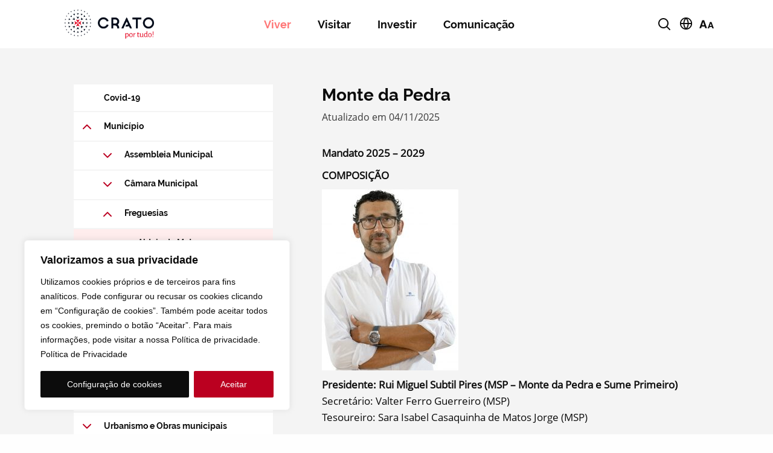

--- FILE ---
content_type: text/html; charset=UTF-8
request_url: https://cm-crato.pt/viver/municipio/freguesias/monte-da-pedra/
body_size: 41819
content:

<!DOCTYPE html>
<html lang="pt-pt" prefix="og: https://ogp.me/ns#">

<head>
	<meta charset="UTF-8">
	<meta http-equiv="X-UA-Compatible" content="IE=edge">
	<meta name="viewport" content="width=device-width, initial-scale=1, minimum-scale=1, maximum-scale=1, user-scalable=0">
	<meta name="format-detection" content="telephone=no">
	<link rel="stylesheet" href="https://cm-crato.pt/wp-content/plugins/wp-edinforma/css/main.css" type="text/css" media="all">

	<title>Câmara Municipal de Crato</title>

	<link rel="apple-touch-icon" sizes="57x57" href="https://cm-crato.pt/wp-content/themes/gsk-portal-institucional/favicon/apple-icon-57x57.png?v=2">
	<link rel="apple-touch-icon" sizes="60x60" href="https://cm-crato.pt/wp-content/themes/gsk-portal-institucional/favicon/apple-icon-60x60.png?v=2">
	<link rel="apple-touch-icon" sizes="72x72" href="https://cm-crato.pt/wp-content/themes/gsk-portal-institucional/favicon/apple-icon-72x72.png?v=2">
	<link rel="apple-touch-icon" sizes="76x76" href="https://cm-crato.pt/wp-content/themes/gsk-portal-institucional/favicon/apple-icon-76x76.png?v=2">
	<link rel="apple-touch-icon" sizes="114x114" href="https://cm-crato.pt/wp-content/themes/gsk-portal-institucional/favicon/apple-icon-114x114.png?v=2">
	<link rel="apple-touch-icon" sizes="120x120" href="https://cm-crato.pt/wp-content/themes/gsk-portal-institucional/favicon/apple-icon-120x120.png?v=2">
	<link rel="apple-touch-icon" sizes="144x144" href="https://cm-crato.pt/wp-content/themes/gsk-portal-institucional/favicon/apple-icon-144x144.png?v=2">
	<link rel="apple-touch-icon" sizes="152x152" href="https://cm-crato.pt/wp-content/themes/gsk-portal-institucional/favicon/apple-icon-152x152.png?v=2">
	<link rel="apple-touch-icon" sizes="180x180" href="https://cm-crato.pt/wp-content/themes/gsk-portal-institucional/favicon/apple-icon-180x180.png?v=2">
	<link rel="icon" type="image/png" sizes="192x192" href="https://cm-crato.pt/wp-content/themes/gsk-portal-institucional/favicon/android-icon-192x192.png?v=2">
	<link rel="icon" type="image/png" sizes="32x32" href="https://cm-crato.pt/wp-content/themes/gsk-portal-institucional/favicon/favicon-32x32.png?v=2">
	<link rel="icon" type="image/png" sizes="96x96" href="https://cm-crato.pt/wp-content/themes/gsk-portal-institucional/favicon/favicon-96x96.png?v=2">
	<link rel="icon" type="image/png" sizes="16x16" href="https://cm-crato.pt/wp-content/themes/gsk-portal-institucional/favicon/favicon-16x16.png?v=2">
	<link rel="icon" type="image/png" sizes="194x194" href="https://cm-crato.pt/wp-content/themes/gsk-portal-institucional/favicon/favicon-194x194.png?v=2">
	<link rel="shortcut icon" href="https://cm-crato.pt/wp-content/themes/gsk-portal-institucional/favicon.ico?v=2">
	<link rel='mask-icon' href='https://cm-crato.pt/wp-content/themes/gsk-portal-institucional/favicon/safari-pinned-tab.svg' color='#FFFFFF'>
	<meta name="msapplication-TileColor" content="#ffffff">
	<meta name="msapplication-TileImage" content="https://cm-crato.pt/wp-content/themes/gsk-portal-institucional/favicon/ms-icon-144x144.png?v=2">
	<meta name="theme-color" content="#ffffff">

	<script src="https://www.google.com/recaptcha/api.js"></script>

	<link rel="alternate" hreflang="pt-pt" href="https://cm-crato.pt/viver/municipio/freguesias/monte-da-pedra/" />
<link rel="alternate" hreflang="en" href="https://cm-crato.pt/viver/municipio/freguesias/monte-da-pedra/?lang=en" />
<link rel="alternate" hreflang="x-default" href="https://cm-crato.pt/viver/municipio/freguesias/monte-da-pedra/" />

<!-- Search Engine Optimization by Rank Math PRO - https://rankmath.com/ -->
<meta name="description" content="Mandato 2025 - 2029"/>
<meta name="robots" content="follow, index, max-snippet:-1, max-video-preview:-1, max-image-preview:large"/>
<link rel="canonical" href="https://cm-crato.pt/viver/municipio/freguesias/monte-da-pedra/" />
<meta property="og:locale" content="pt_PT" />
<meta property="og:type" content="article" />
<meta property="og:title" content="Monte da Pedra - Câmara Municipal de Crato" />
<meta property="og:description" content="Mandato 2025 - 2029" />
<meta property="og:url" content="https://cm-crato.pt/viver/municipio/freguesias/monte-da-pedra/" />
<meta property="og:site_name" content="Câmara Municipal de Crato" />
<meta property="article:section" content="Política" />
<meta property="og:updated_time" content="2025-11-04T13:15:55+01:00" />
<meta property="og:image" content="https://cm-crato.pt/wp-content/uploads/2022/01/MP.jpg" />
<meta property="og:image:secure_url" content="https://cm-crato.pt/wp-content/uploads/2022/01/MP.jpg" />
<meta property="og:image:width" content="742" />
<meta property="og:image:height" content="983" />
<meta property="og:image:alt" content="Monte da Pedra" />
<meta property="og:image:type" content="image/jpeg" />
<meta property="article:published_time" content="2021-09-27T10:16:52+01:00" />
<meta property="article:modified_time" content="2025-11-04T13:15:55+01:00" />
<meta name="twitter:card" content="summary_large_image" />
<meta name="twitter:title" content="Monte da Pedra - Câmara Municipal de Crato" />
<meta name="twitter:description" content="Mandato 2025 - 2029" />
<meta name="twitter:image" content="https://cm-crato.pt/wp-content/uploads/2022/01/MP.jpg" />
<meta name="twitter:label1" content="Time to read" />
<meta name="twitter:data1" content="Less than a minute" />
<script type="application/ld+json" class="rank-math-schema-pro">{"@context":"https://schema.org","@graph":[{"@type":"Place","@id":"https://cm-crato.pt/#place","address":{"@type":"PostalAddress","streetAddress":"Pra\u00e7a do Munic\u00edpio 8","addressLocality":"Crato","postalCode":"7430-130"}},{"@type":["GovernmentOrganization","Organization"],"@id":"https://cm-crato.pt/#organization","name":"C\u00e2mara Municipal de Crato","url":"https://cm-crato.pt","email":"geral@cm-crato.pt","address":{"@type":"PostalAddress","streetAddress":"Pra\u00e7a do Munic\u00edpio 8","addressLocality":"Crato","postalCode":"7430-130"},"logo":{"@type":"ImageObject","@id":"https://cm-crato.pt/#logo","url":"https://cm-crato.pt/wp-content/uploads/2021/08/email_logo_crato.png","contentUrl":"https://cm-crato.pt/wp-content/uploads/2021/08/email_logo_crato.png","caption":"C\u00e2mara Municipal de Crato","inLanguage":"pt-PT","width":"325","height":"105"},"contactPoint":[{"@type":"ContactPoint","telephone":"+351 245 990 110","contactType":"customer support"}],"description":"A C\u00e2mara Municipal do Crato \u00e9 o \u00f3rg\u00e3o aut\u00e1rquico deste concelho e cabe-lhe promover o desenvolvimento do munic\u00edpio em todas as \u00e1reas da vida, como a sa\u00fade, a educa\u00e7\u00e3o, a a\u00e7\u00e3o social e habita\u00e7\u00e3o, o ambiente e saneamento b\u00e1sico, o ordenamento do territ\u00f3rio e urbanismo, os transportes e comunica\u00e7\u00f5es, o abastecimento p\u00fablico, o desporto e cultura, a defesa do consumidor e a prote\u00e7\u00e3o civil.","location":{"@id":"https://cm-crato.pt/#place"}},{"@type":"WebSite","@id":"https://cm-crato.pt/#website","url":"https://cm-crato.pt","name":"C\u00e2mara Municipal de Crato","alternateName":"CM Crato","publisher":{"@id":"https://cm-crato.pt/#organization"},"inLanguage":"pt-PT"},{"@type":"ImageObject","@id":"http://cm-crato.pt/wp-content/uploads/2022/01/MP-226x300.jpg","url":"http://cm-crato.pt/wp-content/uploads/2022/01/MP-226x300.jpg","width":"200","height":"200","inLanguage":"pt-PT"},{"@type":"BreadcrumbList","@id":"https://cm-crato.pt/viver/municipio/freguesias/monte-da-pedra/#breadcrumb","itemListElement":[{"@type":"ListItem","position":"1","item":{"@id":"https://cm-crato.pt","name":"In\u00edcio"}},{"@type":"ListItem","position":"2","item":{"@id":"https://cm-crato.pt/viver/","name":"Viver"}},{"@type":"ListItem","position":"3","item":{"@id":"https://cm-crato.pt/viver/municipio/","name":"Munic\u00edpio"}},{"@type":"ListItem","position":"4","item":{"@id":"https://cm-crato.pt/viver/municipio/freguesias/","name":"Freguesias"}},{"@type":"ListItem","position":"5","item":{"@id":"https://cm-crato.pt/viver/municipio/freguesias/monte-da-pedra/","name":"Monte da Pedra"}}]},{"@type":"WebPage","@id":"https://cm-crato.pt/viver/municipio/freguesias/monte-da-pedra/#webpage","url":"https://cm-crato.pt/viver/municipio/freguesias/monte-da-pedra/","name":"Monte da Pedra - C\u00e2mara Municipal de Crato","datePublished":"2021-09-27T10:16:52+01:00","dateModified":"2025-11-04T13:15:55+01:00","isPartOf":{"@id":"https://cm-crato.pt/#website"},"primaryImageOfPage":{"@id":"http://cm-crato.pt/wp-content/uploads/2022/01/MP-226x300.jpg"},"inLanguage":"pt-PT","breadcrumb":{"@id":"https://cm-crato.pt/viver/municipio/freguesias/monte-da-pedra/#breadcrumb"}},{"@type":"Person","@id":"https://cm-crato.pt/viver/municipio/freguesias/monte-da-pedra/#author","name":"technical","image":{"@type":"ImageObject","@id":"https://secure.gravatar.com/avatar/9fe65343a3f89b16e8ad1918443603f434dbb8cfa9881abe40f8a4f10d759a6a?s=96&amp;d=mm&amp;r=g","url":"https://secure.gravatar.com/avatar/9fe65343a3f89b16e8ad1918443603f434dbb8cfa9881abe40f8a4f10d759a6a?s=96&amp;d=mm&amp;r=g","caption":"technical","inLanguage":"pt-PT"},"sameAs":["http://cm-crato.pt"],"worksFor":{"@id":"https://cm-crato.pt/#organization"}},{"@type":"Article","headline":"Monte da Pedra - C\u00e2mara Municipal de Crato","datePublished":"2021-09-27T10:16:52+01:00","dateModified":"2025-11-04T13:15:55+01:00","author":{"@id":"https://cm-crato.pt/viver/municipio/freguesias/monte-da-pedra/#author","name":"technical"},"publisher":{"@id":"https://cm-crato.pt/#organization"},"description":"Mandato 2025 - 2029","name":"Monte da Pedra - C\u00e2mara Municipal de Crato","@id":"https://cm-crato.pt/viver/municipio/freguesias/monte-da-pedra/#richSnippet","isPartOf":{"@id":"https://cm-crato.pt/viver/municipio/freguesias/monte-da-pedra/#webpage"},"image":{"@id":"http://cm-crato.pt/wp-content/uploads/2022/01/MP-226x300.jpg"},"inLanguage":"pt-PT","mainEntityOfPage":{"@id":"https://cm-crato.pt/viver/municipio/freguesias/monte-da-pedra/#webpage"}}]}</script>
<!-- /Rank Math WordPress SEO plugin -->

<link rel="alternate" title="oEmbed (JSON)" type="application/json+oembed" href="https://cm-crato.pt/wp-json/oembed/1.0/embed?url=https%3A%2F%2Fcm-crato.pt%2Fviver%2Fmunicipio%2Ffreguesias%2Fmonte-da-pedra%2F" />
<link rel="alternate" title="oEmbed (XML)" type="text/xml+oembed" href="https://cm-crato.pt/wp-json/oembed/1.0/embed?url=https%3A%2F%2Fcm-crato.pt%2Fviver%2Fmunicipio%2Ffreguesias%2Fmonte-da-pedra%2F&#038;format=xml" />
		<!-- This site uses the Google Analytics by ExactMetrics plugin v8.10.2 - Using Analytics tracking - https://www.exactmetrics.com/ -->
		<!-- Note: ExactMetrics is not currently configured on this site. The site owner needs to authenticate with Google Analytics in the ExactMetrics settings panel. -->
					<!-- No tracking code set -->
				<!-- / Google Analytics by ExactMetrics -->
		<style id='wp-img-auto-sizes-contain-inline-css' type='text/css'>
img:is([sizes=auto i],[sizes^="auto," i]){contain-intrinsic-size:3000px 1500px}
/*# sourceURL=wp-img-auto-sizes-contain-inline-css */
</style>
<link rel='stylesheet' id='wp-block-library-css' href='https://cm-crato.pt/wp-includes/css/dist/block-library/style.min.css?ver=da78bec0e9bffba75e8721bb8deee4d2' type='text/css' media='all' />
<style id='wp-block-library-inline-css' type='text/css'>

        /* Footer Logos */
        .foo-mod-001-bottom .foo-mod-001-links .foo-mod-001-links-financing-link>a>img{
            width: auto!important;
        }
        
        /* Text Lists */
        body.page-template-component-text-list-layout1 .text-001-bar > .inner > .title > div > div > .inner{
            height: auto !important;
            -webkit-line-clamp: 2  !important; 
           line-clamp: 2  !important;
        }
        /* Remove bold from fonts */
        .H4PrimaryNeutralCenter,
        .H4PrimaryNeutralLeft {
            font-weight: 500!important;
        }
            

/*# sourceURL=wp-block-library-inline-css */
</style><style id='global-styles-inline-css' type='text/css'>
:root{--wp--preset--aspect-ratio--square: 1;--wp--preset--aspect-ratio--4-3: 4/3;--wp--preset--aspect-ratio--3-4: 3/4;--wp--preset--aspect-ratio--3-2: 3/2;--wp--preset--aspect-ratio--2-3: 2/3;--wp--preset--aspect-ratio--16-9: 16/9;--wp--preset--aspect-ratio--9-16: 9/16;--wp--preset--color--black: #000000;--wp--preset--color--cyan-bluish-gray: #abb8c3;--wp--preset--color--white: #ffffff;--wp--preset--color--pale-pink: #f78da7;--wp--preset--color--vivid-red: #cf2e2e;--wp--preset--color--luminous-vivid-orange: #ff6900;--wp--preset--color--luminous-vivid-amber: #fcb900;--wp--preset--color--light-green-cyan: #7bdcb5;--wp--preset--color--vivid-green-cyan: #00d084;--wp--preset--color--pale-cyan-blue: #8ed1fc;--wp--preset--color--vivid-cyan-blue: #0693e3;--wp--preset--color--vivid-purple: #9b51e0;--wp--preset--gradient--vivid-cyan-blue-to-vivid-purple: linear-gradient(135deg,rgb(6,147,227) 0%,rgb(155,81,224) 100%);--wp--preset--gradient--light-green-cyan-to-vivid-green-cyan: linear-gradient(135deg,rgb(122,220,180) 0%,rgb(0,208,130) 100%);--wp--preset--gradient--luminous-vivid-amber-to-luminous-vivid-orange: linear-gradient(135deg,rgb(252,185,0) 0%,rgb(255,105,0) 100%);--wp--preset--gradient--luminous-vivid-orange-to-vivid-red: linear-gradient(135deg,rgb(255,105,0) 0%,rgb(207,46,46) 100%);--wp--preset--gradient--very-light-gray-to-cyan-bluish-gray: linear-gradient(135deg,rgb(238,238,238) 0%,rgb(169,184,195) 100%);--wp--preset--gradient--cool-to-warm-spectrum: linear-gradient(135deg,rgb(74,234,220) 0%,rgb(151,120,209) 20%,rgb(207,42,186) 40%,rgb(238,44,130) 60%,rgb(251,105,98) 80%,rgb(254,248,76) 100%);--wp--preset--gradient--blush-light-purple: linear-gradient(135deg,rgb(255,206,236) 0%,rgb(152,150,240) 100%);--wp--preset--gradient--blush-bordeaux: linear-gradient(135deg,rgb(254,205,165) 0%,rgb(254,45,45) 50%,rgb(107,0,62) 100%);--wp--preset--gradient--luminous-dusk: linear-gradient(135deg,rgb(255,203,112) 0%,rgb(199,81,192) 50%,rgb(65,88,208) 100%);--wp--preset--gradient--pale-ocean: linear-gradient(135deg,rgb(255,245,203) 0%,rgb(182,227,212) 50%,rgb(51,167,181) 100%);--wp--preset--gradient--electric-grass: linear-gradient(135deg,rgb(202,248,128) 0%,rgb(113,206,126) 100%);--wp--preset--gradient--midnight: linear-gradient(135deg,rgb(2,3,129) 0%,rgb(40,116,252) 100%);--wp--preset--font-size--small: 13px;--wp--preset--font-size--medium: 20px;--wp--preset--font-size--large: 36px;--wp--preset--font-size--x-large: 42px;--wp--preset--spacing--20: 0.44rem;--wp--preset--spacing--30: 0.67rem;--wp--preset--spacing--40: 1rem;--wp--preset--spacing--50: 1.5rem;--wp--preset--spacing--60: 2.25rem;--wp--preset--spacing--70: 3.38rem;--wp--preset--spacing--80: 5.06rem;--wp--preset--shadow--natural: 6px 6px 9px rgba(0, 0, 0, 0.2);--wp--preset--shadow--deep: 12px 12px 50px rgba(0, 0, 0, 0.4);--wp--preset--shadow--sharp: 6px 6px 0px rgba(0, 0, 0, 0.2);--wp--preset--shadow--outlined: 6px 6px 0px -3px rgb(255, 255, 255), 6px 6px rgb(0, 0, 0);--wp--preset--shadow--crisp: 6px 6px 0px rgb(0, 0, 0);}:where(.is-layout-flex){gap: 0.5em;}:where(.is-layout-grid){gap: 0.5em;}body .is-layout-flex{display: flex;}.is-layout-flex{flex-wrap: wrap;align-items: center;}.is-layout-flex > :is(*, div){margin: 0;}body .is-layout-grid{display: grid;}.is-layout-grid > :is(*, div){margin: 0;}:where(.wp-block-columns.is-layout-flex){gap: 2em;}:where(.wp-block-columns.is-layout-grid){gap: 2em;}:where(.wp-block-post-template.is-layout-flex){gap: 1.25em;}:where(.wp-block-post-template.is-layout-grid){gap: 1.25em;}.has-black-color{color: var(--wp--preset--color--black) !important;}.has-cyan-bluish-gray-color{color: var(--wp--preset--color--cyan-bluish-gray) !important;}.has-white-color{color: var(--wp--preset--color--white) !important;}.has-pale-pink-color{color: var(--wp--preset--color--pale-pink) !important;}.has-vivid-red-color{color: var(--wp--preset--color--vivid-red) !important;}.has-luminous-vivid-orange-color{color: var(--wp--preset--color--luminous-vivid-orange) !important;}.has-luminous-vivid-amber-color{color: var(--wp--preset--color--luminous-vivid-amber) !important;}.has-light-green-cyan-color{color: var(--wp--preset--color--light-green-cyan) !important;}.has-vivid-green-cyan-color{color: var(--wp--preset--color--vivid-green-cyan) !important;}.has-pale-cyan-blue-color{color: var(--wp--preset--color--pale-cyan-blue) !important;}.has-vivid-cyan-blue-color{color: var(--wp--preset--color--vivid-cyan-blue) !important;}.has-vivid-purple-color{color: var(--wp--preset--color--vivid-purple) !important;}.has-black-background-color{background-color: var(--wp--preset--color--black) !important;}.has-cyan-bluish-gray-background-color{background-color: var(--wp--preset--color--cyan-bluish-gray) !important;}.has-white-background-color{background-color: var(--wp--preset--color--white) !important;}.has-pale-pink-background-color{background-color: var(--wp--preset--color--pale-pink) !important;}.has-vivid-red-background-color{background-color: var(--wp--preset--color--vivid-red) !important;}.has-luminous-vivid-orange-background-color{background-color: var(--wp--preset--color--luminous-vivid-orange) !important;}.has-luminous-vivid-amber-background-color{background-color: var(--wp--preset--color--luminous-vivid-amber) !important;}.has-light-green-cyan-background-color{background-color: var(--wp--preset--color--light-green-cyan) !important;}.has-vivid-green-cyan-background-color{background-color: var(--wp--preset--color--vivid-green-cyan) !important;}.has-pale-cyan-blue-background-color{background-color: var(--wp--preset--color--pale-cyan-blue) !important;}.has-vivid-cyan-blue-background-color{background-color: var(--wp--preset--color--vivid-cyan-blue) !important;}.has-vivid-purple-background-color{background-color: var(--wp--preset--color--vivid-purple) !important;}.has-black-border-color{border-color: var(--wp--preset--color--black) !important;}.has-cyan-bluish-gray-border-color{border-color: var(--wp--preset--color--cyan-bluish-gray) !important;}.has-white-border-color{border-color: var(--wp--preset--color--white) !important;}.has-pale-pink-border-color{border-color: var(--wp--preset--color--pale-pink) !important;}.has-vivid-red-border-color{border-color: var(--wp--preset--color--vivid-red) !important;}.has-luminous-vivid-orange-border-color{border-color: var(--wp--preset--color--luminous-vivid-orange) !important;}.has-luminous-vivid-amber-border-color{border-color: var(--wp--preset--color--luminous-vivid-amber) !important;}.has-light-green-cyan-border-color{border-color: var(--wp--preset--color--light-green-cyan) !important;}.has-vivid-green-cyan-border-color{border-color: var(--wp--preset--color--vivid-green-cyan) !important;}.has-pale-cyan-blue-border-color{border-color: var(--wp--preset--color--pale-cyan-blue) !important;}.has-vivid-cyan-blue-border-color{border-color: var(--wp--preset--color--vivid-cyan-blue) !important;}.has-vivid-purple-border-color{border-color: var(--wp--preset--color--vivid-purple) !important;}.has-vivid-cyan-blue-to-vivid-purple-gradient-background{background: var(--wp--preset--gradient--vivid-cyan-blue-to-vivid-purple) !important;}.has-light-green-cyan-to-vivid-green-cyan-gradient-background{background: var(--wp--preset--gradient--light-green-cyan-to-vivid-green-cyan) !important;}.has-luminous-vivid-amber-to-luminous-vivid-orange-gradient-background{background: var(--wp--preset--gradient--luminous-vivid-amber-to-luminous-vivid-orange) !important;}.has-luminous-vivid-orange-to-vivid-red-gradient-background{background: var(--wp--preset--gradient--luminous-vivid-orange-to-vivid-red) !important;}.has-very-light-gray-to-cyan-bluish-gray-gradient-background{background: var(--wp--preset--gradient--very-light-gray-to-cyan-bluish-gray) !important;}.has-cool-to-warm-spectrum-gradient-background{background: var(--wp--preset--gradient--cool-to-warm-spectrum) !important;}.has-blush-light-purple-gradient-background{background: var(--wp--preset--gradient--blush-light-purple) !important;}.has-blush-bordeaux-gradient-background{background: var(--wp--preset--gradient--blush-bordeaux) !important;}.has-luminous-dusk-gradient-background{background: var(--wp--preset--gradient--luminous-dusk) !important;}.has-pale-ocean-gradient-background{background: var(--wp--preset--gradient--pale-ocean) !important;}.has-electric-grass-gradient-background{background: var(--wp--preset--gradient--electric-grass) !important;}.has-midnight-gradient-background{background: var(--wp--preset--gradient--midnight) !important;}.has-small-font-size{font-size: var(--wp--preset--font-size--small) !important;}.has-medium-font-size{font-size: var(--wp--preset--font-size--medium) !important;}.has-large-font-size{font-size: var(--wp--preset--font-size--large) !important;}.has-x-large-font-size{font-size: var(--wp--preset--font-size--x-large) !important;}
/*# sourceURL=global-styles-inline-css */
</style>

<style id='classic-theme-styles-inline-css' type='text/css'>
/*! This file is auto-generated */
.wp-block-button__link{color:#fff;background-color:#32373c;border-radius:9999px;box-shadow:none;text-decoration:none;padding:calc(.667em + 2px) calc(1.333em + 2px);font-size:1.125em}.wp-block-file__button{background:#32373c;color:#fff;text-decoration:none}
/*# sourceURL=/wp-includes/css/classic-themes.min.css */
</style>
<link rel='stylesheet' id='wpah-front-styles-css' href='https://cm-crato.pt/wp-content/plugins/wp-accessibility-helper/assets/css/wp-accessibility-helper.min.css?ver=0.5.9.4' type='text/css' media='all' />
<link rel='stylesheet' id='wpml-legacy-dropdown-click-0-css' href='https://cm-crato.pt/wp-content/plugins/sitepress-multilingual-cms/templates/language-switchers/legacy-dropdown-click/style.min.css?ver=1' type='text/css' media='all' />
<link rel='stylesheet' id='normalize-css' href='https://cm-crato.pt/wp-content/themes/gsk-portal-institucional/css/normalize.min.css?ver=0.0.2' type='text/css' media='all' />
<link rel='stylesheet' id='slick-css' href='https://cm-crato.pt/wp-content/themes/gsk-portal-institucional/css/vendor/slick/slick.min.css?ver=0.0.2' type='text/css' media='all' />
<link rel='stylesheet' id='magnific-popup-css' href='https://cm-crato.pt/wp-content/themes/gsk-portal-institucional/css/vendor/magnific-popup/magnific-popup.min.css?ver=0.0.2' type='text/css' media='all' />
<link rel='stylesheet' id='flickity-css' href='https://cm-crato.pt/wp-content/themes/gsk-portal-institucional/css/vendor/flickity/flickity.css?ver=0.0.2' type='text/css' media='all' />
<link rel='stylesheet' id='flickityfade-css' href='https://cm-crato.pt/wp-content/themes/gsk-portal-institucional/css/vendor/flickity/fadeflickity.css?ver=0.0.2' type='text/css' media='all' />
<link rel='stylesheet' id='flickityfullscreen-css' href='https://cm-crato.pt/wp-content/themes/gsk-portal-institucional/css/vendor/flickity/fullscreen.css?ver=0.0.2' type='text/css' media='all' />
<link rel='stylesheet' id='main-css' href='https://cm-crato.pt/wp-content/themes/gsk-portal-institucional/style.css?ver=da78bec0e9bffba75e8721bb8deee4d2' type='text/css' media='all' />
<script type="text/javascript" id="cookie-law-info-js-extra">
/* <![CDATA[ */
var _ckyConfig = {"_ipData":[],"_assetsURL":"https://cm-crato.pt/wp-content/plugins/cookie-law-info/lite/frontend/images/","_publicURL":"https://cm-crato.pt","_expiry":"365","_categories":[{"name":"Necessary","slug":"necessary","isNecessary":true,"ccpaDoNotSell":true,"cookies":[],"active":true,"defaultConsent":{"gdpr":true,"ccpa":true}},{"name":"Functional","slug":"functional","isNecessary":false,"ccpaDoNotSell":true,"cookies":[],"active":true,"defaultConsent":{"gdpr":false,"ccpa":false}},{"name":"Analytics","slug":"analytics","isNecessary":false,"ccpaDoNotSell":true,"cookies":[],"active":true,"defaultConsent":{"gdpr":false,"ccpa":false}},{"name":"Performance","slug":"performance","isNecessary":false,"ccpaDoNotSell":true,"cookies":[],"active":true,"defaultConsent":{"gdpr":false,"ccpa":false}},{"name":"Advertisement","slug":"advertisement","isNecessary":false,"ccpaDoNotSell":true,"cookies":[],"active":true,"defaultConsent":{"gdpr":false,"ccpa":false}}],"_activeLaw":"gdpr","_rootDomain":"","_block":"1","_showBanner":"1","_bannerConfig":{"settings":{"type":"box","preferenceCenterType":"popup","position":"bottom-left","applicableLaw":"gdpr"},"behaviours":{"reloadBannerOnAccept":false,"loadAnalyticsByDefault":false,"animations":{"onLoad":"animate","onHide":"sticky"}},"config":{"revisitConsent":{"status":false,"tag":"revisit-consent","position":"bottom-right","meta":{"url":"#"},"styles":{"background-color":"#0056A7"},"elements":{"title":{"type":"text","tag":"revisit-consent-title","status":true,"styles":{"color":"#0056a7"}}}},"preferenceCenter":{"toggle":{"status":true,"tag":"detail-category-toggle","type":"toggle","states":{"active":{"styles":{"background-color":"#1863DC"}},"inactive":{"styles":{"background-color":"#D0D5D2"}}}}},"categoryPreview":{"status":false,"toggle":{"status":true,"tag":"detail-category-preview-toggle","type":"toggle","states":{"active":{"styles":{"background-color":"#1863DC"}},"inactive":{"styles":{"background-color":"#D0D5D2"}}}}},"videoPlaceholder":{"status":true,"styles":{"background-color":"#000000","border-color":"#000000","color":"#ffffff"}},"readMore":{"status":false,"tag":"readmore-button","type":"link","meta":{"noFollow":true,"newTab":true},"styles":{"color":"#0c0c0c","background-color":"transparent","border-color":"transparent"}},"showMore":{"status":true,"tag":"show-desc-button","type":"button","styles":{"color":"#1863DC"}},"showLess":{"status":true,"tag":"hide-desc-button","type":"button","styles":{"color":"#1863DC"}},"alwaysActive":{"status":true,"tag":"always-active","styles":{"color":"#008000"}},"manualLinks":{"status":true,"tag":"manual-links","type":"link","styles":{"color":"#1863DC"}},"auditTable":{"status":true},"optOption":{"status":true,"toggle":{"status":true,"tag":"optout-option-toggle","type":"toggle","states":{"active":{"styles":{"background-color":"#1863dc"}},"inactive":{"styles":{"background-color":"#FFFFFF"}}}}}}},"_version":"3.3.9.1","_logConsent":"1","_tags":[{"tag":"accept-button","styles":{"color":"#fff","background-color":"#bb0020","border-color":"#bb0020"}},{"tag":"reject-button","styles":{"color":"#fff","background-color":"#3566bb","border-color":"#3566bb"}},{"tag":"settings-button","styles":{"color":"#fff","background-color":"#0c0c0c","border-color":"#0c0c0c"}},{"tag":"readmore-button","styles":{"color":"#0c0c0c","background-color":"transparent","border-color":"transparent"}},{"tag":"donotsell-button","styles":{"color":"#333333","background-color":"","border-color":""}},{"tag":"show-desc-button","styles":{"color":"#1863DC"}},{"tag":"hide-desc-button","styles":{"color":"#1863DC"}},{"tag":"cky-always-active","styles":[]},{"tag":"cky-link","styles":[]},{"tag":"accept-button","styles":{"color":"#fff","background-color":"#bb0020","border-color":"#bb0020"}},{"tag":"revisit-consent","styles":{"background-color":"#0056A7"}}],"_shortCodes":[{"key":"cky_readmore","content":"\u003Ca href=\"http://cm-crato.pt\" class=\"cky-policy\" aria-label=\"Read More\" target=\"_blank\" rel=\"noopener\" data-cky-tag=\"readmore-button\"\u003ERead More\u003C/a\u003E","tag":"readmore-button","status":false,"attributes":{"rel":"nofollow","target":"_blank"}},{"key":"cky_show_desc","content":"\u003Cbutton class=\"cky-show-desc-btn\" data-cky-tag=\"show-desc-button\" aria-label=\"Mostrar mais\"\u003EMostrar mais\u003C/button\u003E","tag":"show-desc-button","status":true,"attributes":[]},{"key":"cky_hide_desc","content":"\u003Cbutton class=\"cky-show-desc-btn\" data-cky-tag=\"hide-desc-button\" aria-label=\"Mostrar menos\"\u003EMostrar menos\u003C/button\u003E","tag":"hide-desc-button","status":true,"attributes":[]},{"key":"cky_optout_show_desc","content":"[cky_optout_show_desc]","tag":"optout-show-desc-button","status":true,"attributes":[]},{"key":"cky_optout_hide_desc","content":"[cky_optout_hide_desc]","tag":"optout-hide-desc-button","status":true,"attributes":[]},{"key":"cky_category_toggle_label","content":"[cky_{{status}}_category_label] [cky_preference_{{category_slug}}_title]","tag":"","status":true,"attributes":[]},{"key":"cky_enable_category_label","content":"Enable","tag":"","status":true,"attributes":[]},{"key":"cky_disable_category_label","content":"Disable","tag":"","status":true,"attributes":[]},{"key":"cky_video_placeholder","content":"\u003Cdiv class=\"video-placeholder-normal\" data-cky-tag=\"video-placeholder\" id=\"[UNIQUEID]\"\u003E\u003Cp class=\"video-placeholder-text-normal\" data-cky-tag=\"placeholder-title\"\u003EPlease accept cookies to access this content\u003C/p\u003E\u003C/div\u003E","tag":"","status":true,"attributes":[]},{"key":"cky_enable_optout_label","content":"Enable","tag":"","status":true,"attributes":[]},{"key":"cky_disable_optout_label","content":"Disable","tag":"","status":true,"attributes":[]},{"key":"cky_optout_toggle_label","content":"[cky_{{status}}_optout_label] [cky_optout_option_title]","tag":"","status":true,"attributes":[]},{"key":"cky_optout_option_title","content":"Do Not Sell or Share My Personal Information","tag":"","status":true,"attributes":[]},{"key":"cky_optout_close_label","content":"Close","tag":"","status":true,"attributes":[]},{"key":"cky_preference_close_label","content":"Close","tag":"","status":true,"attributes":[]}],"_rtl":"","_language":"pt-pt","_providersToBlock":[]};
var _ckyStyles = {"css":".cky-overlay{background: #000000; opacity: 0.4; position: fixed; top: 0; left: 0; width: 100%; height: 100%; z-index: 99999999;}.cky-hide{display: none;}.cky-btn-revisit-wrapper{display: flex; align-items: center; justify-content: center; background: #0056a7; width: 45px; height: 45px; border-radius: 50%; position: fixed; z-index: 999999; cursor: pointer;}.cky-revisit-bottom-left{bottom: 15px; left: 15px;}.cky-revisit-bottom-right{bottom: 15px; right: 15px;}.cky-btn-revisit-wrapper .cky-btn-revisit{display: flex; align-items: center; justify-content: center; background: none; border: none; cursor: pointer; position: relative; margin: 0; padding: 0;}.cky-btn-revisit-wrapper .cky-btn-revisit img{max-width: fit-content; margin: 0; height: 30px; width: 30px;}.cky-revisit-bottom-left:hover::before{content: attr(data-tooltip); position: absolute; background: #4e4b66; color: #ffffff; left: calc(100% + 7px); font-size: 12px; line-height: 16px; width: max-content; padding: 4px 8px; border-radius: 4px;}.cky-revisit-bottom-left:hover::after{position: absolute; content: \"\"; border: 5px solid transparent; left: calc(100% + 2px); border-left-width: 0; border-right-color: #4e4b66;}.cky-revisit-bottom-right:hover::before{content: attr(data-tooltip); position: absolute; background: #4e4b66; color: #ffffff; right: calc(100% + 7px); font-size: 12px; line-height: 16px; width: max-content; padding: 4px 8px; border-radius: 4px;}.cky-revisit-bottom-right:hover::after{position: absolute; content: \"\"; border: 5px solid transparent; right: calc(100% + 2px); border-right-width: 0; border-left-color: #4e4b66;}.cky-revisit-hide{display: none;}.cky-consent-container{position: fixed; width: 440px; box-sizing: border-box; z-index: 9999999; border-radius: 6px;}.cky-consent-container .cky-consent-bar{background: #ffffff; border: 1px solid; padding: 20px 26px; box-shadow: 0 -1px 10px 0 #acabab4d; border-radius: 6px;}.cky-box-bottom-left{bottom: 40px; left: 40px;}.cky-box-bottom-right{bottom: 40px; right: 40px;}.cky-box-top-left{top: 40px; left: 40px;}.cky-box-top-right{top: 40px; right: 40px;}.cky-custom-brand-logo-wrapper .cky-custom-brand-logo{width: 100px; height: auto; margin: 0 0 12px 0;}.cky-notice .cky-title{color: #212121; font-weight: 700; font-size: 18px; line-height: 24px; margin: 0 0 12px 0;}.cky-notice-des *,.cky-preference-content-wrapper *,.cky-accordion-header-des *,.cky-gpc-wrapper .cky-gpc-desc *{font-size: 14px;}.cky-notice-des{color: #212121; font-size: 14px; line-height: 24px; font-weight: 400;}.cky-notice-des img{height: 25px; width: 25px;}.cky-consent-bar .cky-notice-des p,.cky-gpc-wrapper .cky-gpc-desc p,.cky-preference-body-wrapper .cky-preference-content-wrapper p,.cky-accordion-header-wrapper .cky-accordion-header-des p,.cky-cookie-des-table li div:last-child p{color: inherit; margin-top: 0; overflow-wrap: break-word;}.cky-notice-des P:last-child,.cky-preference-content-wrapper p:last-child,.cky-cookie-des-table li div:last-child p:last-child,.cky-gpc-wrapper .cky-gpc-desc p:last-child{margin-bottom: 0;}.cky-notice-des a.cky-policy,.cky-notice-des button.cky-policy{font-size: 14px; color: #1863dc; white-space: nowrap; cursor: pointer; background: transparent; border: 1px solid; text-decoration: underline;}.cky-notice-des button.cky-policy{padding: 0;}.cky-notice-des a.cky-policy:focus-visible,.cky-notice-des button.cky-policy:focus-visible,.cky-preference-content-wrapper .cky-show-desc-btn:focus-visible,.cky-accordion-header .cky-accordion-btn:focus-visible,.cky-preference-header .cky-btn-close:focus-visible,.cky-switch input[type=\"checkbox\"]:focus-visible,.cky-footer-wrapper a:focus-visible,.cky-btn:focus-visible{outline: 2px solid #1863dc; outline-offset: 2px;}.cky-btn:focus:not(:focus-visible),.cky-accordion-header .cky-accordion-btn:focus:not(:focus-visible),.cky-preference-content-wrapper .cky-show-desc-btn:focus:not(:focus-visible),.cky-btn-revisit-wrapper .cky-btn-revisit:focus:not(:focus-visible),.cky-preference-header .cky-btn-close:focus:not(:focus-visible),.cky-consent-bar .cky-banner-btn-close:focus:not(:focus-visible){outline: 0;}button.cky-show-desc-btn:not(:hover):not(:active){color: #1863dc; background: transparent;}button.cky-accordion-btn:not(:hover):not(:active),button.cky-banner-btn-close:not(:hover):not(:active),button.cky-btn-revisit:not(:hover):not(:active),button.cky-btn-close:not(:hover):not(:active){background: transparent;}.cky-consent-bar button:hover,.cky-modal.cky-modal-open button:hover,.cky-consent-bar button:focus,.cky-modal.cky-modal-open button:focus{text-decoration: none;}.cky-notice-btn-wrapper{display: flex; justify-content: flex-start; align-items: center; flex-wrap: wrap; margin-top: 16px;}.cky-notice-btn-wrapper .cky-btn{text-shadow: none; box-shadow: none;}.cky-btn{flex: auto; max-width: 100%; font-size: 14px; font-family: inherit; line-height: 24px; padding: 8px; font-weight: 500; margin: 0 8px 0 0; border-radius: 2px; cursor: pointer; text-align: center; text-transform: none; min-height: 0;}.cky-btn:hover{opacity: 0.8;}.cky-btn-customize{color: #1863dc; background: transparent; border: 2px solid #1863dc;}.cky-btn-reject{color: #1863dc; background: transparent; border: 2px solid #1863dc;}.cky-btn-accept{background: #1863dc; color: #ffffff; border: 2px solid #1863dc;}.cky-btn:last-child{margin-right: 0;}@media (max-width: 576px){.cky-box-bottom-left{bottom: 0; left: 0;}.cky-box-bottom-right{bottom: 0; right: 0;}.cky-box-top-left{top: 0; left: 0;}.cky-box-top-right{top: 0; right: 0;}}@media (max-height: 480px){.cky-consent-container{max-height: 100vh;overflow-y: scroll}.cky-notice-des{max-height: unset !important;overflow-y: unset !important}.cky-preference-center{height: 100vh;overflow: auto !important}.cky-preference-center .cky-preference-body-wrapper{overflow: unset}}@media (max-width: 440px){.cky-box-bottom-left, .cky-box-bottom-right, .cky-box-top-left, .cky-box-top-right{width: 100%; max-width: 100%;}.cky-consent-container .cky-consent-bar{padding: 20px 0;}.cky-custom-brand-logo-wrapper, .cky-notice .cky-title, .cky-notice-des, .cky-notice-btn-wrapper{padding: 0 24px;}.cky-notice-des{max-height: 40vh; overflow-y: scroll;}.cky-notice-btn-wrapper{flex-direction: column; margin-top: 0;}.cky-btn{width: 100%; margin: 10px 0 0 0;}.cky-notice-btn-wrapper .cky-btn-customize{order: 2;}.cky-notice-btn-wrapper .cky-btn-reject{order: 3;}.cky-notice-btn-wrapper .cky-btn-accept{order: 1; margin-top: 16px;}}@media (max-width: 352px){.cky-notice .cky-title{font-size: 16px;}.cky-notice-des *{font-size: 12px;}.cky-notice-des, .cky-btn{font-size: 12px;}}.cky-modal.cky-modal-open{display: flex; visibility: visible; -webkit-transform: translate(-50%, -50%); -moz-transform: translate(-50%, -50%); -ms-transform: translate(-50%, -50%); -o-transform: translate(-50%, -50%); transform: translate(-50%, -50%); top: 50%; left: 50%; transition: all 1s ease;}.cky-modal{box-shadow: 0 32px 68px rgba(0, 0, 0, 0.3); margin: 0 auto; position: fixed; max-width: 100%; background: #ffffff; top: 50%; box-sizing: border-box; border-radius: 6px; z-index: 999999999; color: #212121; -webkit-transform: translate(-50%, 100%); -moz-transform: translate(-50%, 100%); -ms-transform: translate(-50%, 100%); -o-transform: translate(-50%, 100%); transform: translate(-50%, 100%); visibility: hidden; transition: all 0s ease;}.cky-preference-center{max-height: 79vh; overflow: hidden; width: 845px; overflow: hidden; flex: 1 1 0; display: flex; flex-direction: column; border-radius: 6px;}.cky-preference-header{display: flex; align-items: center; justify-content: space-between; padding: 22px 24px; border-bottom: 1px solid;}.cky-preference-header .cky-preference-title{font-size: 18px; font-weight: 700; line-height: 24px;}.cky-preference-header .cky-btn-close{margin: 0; cursor: pointer; vertical-align: middle; padding: 0; background: none; border: none; width: 24px; height: 24px; min-height: 0; line-height: 0; text-shadow: none; box-shadow: none;}.cky-preference-header .cky-btn-close img{margin: 0; height: 10px; width: 10px;}.cky-preference-body-wrapper{padding: 0 24px; flex: 1; overflow: auto; box-sizing: border-box;}.cky-preference-content-wrapper,.cky-gpc-wrapper .cky-gpc-desc{font-size: 14px; line-height: 24px; font-weight: 400; padding: 12px 0;}.cky-preference-content-wrapper{border-bottom: 1px solid;}.cky-preference-content-wrapper img{height: 25px; width: 25px;}.cky-preference-content-wrapper .cky-show-desc-btn{font-size: 14px; font-family: inherit; color: #1863dc; text-decoration: none; line-height: 24px; padding: 0; margin: 0; white-space: nowrap; cursor: pointer; background: transparent; border-color: transparent; text-transform: none; min-height: 0; text-shadow: none; box-shadow: none;}.cky-accordion-wrapper{margin-bottom: 10px;}.cky-accordion{border-bottom: 1px solid;}.cky-accordion:last-child{border-bottom: none;}.cky-accordion .cky-accordion-item{display: flex; margin-top: 10px;}.cky-accordion .cky-accordion-body{display: none;}.cky-accordion.cky-accordion-active .cky-accordion-body{display: block; padding: 0 22px; margin-bottom: 16px;}.cky-accordion-header-wrapper{cursor: pointer; width: 100%;}.cky-accordion-item .cky-accordion-header{display: flex; justify-content: space-between; align-items: center;}.cky-accordion-header .cky-accordion-btn{font-size: 16px; font-family: inherit; color: #212121; line-height: 24px; background: none; border: none; font-weight: 700; padding: 0; margin: 0; cursor: pointer; text-transform: none; min-height: 0; text-shadow: none; box-shadow: none;}.cky-accordion-header .cky-always-active{color: #008000; font-weight: 600; line-height: 24px; font-size: 14px;}.cky-accordion-header-des{font-size: 14px; line-height: 24px; margin: 10px 0 16px 0;}.cky-accordion-chevron{margin-right: 22px; position: relative; cursor: pointer;}.cky-accordion-chevron-hide{display: none;}.cky-accordion .cky-accordion-chevron i::before{content: \"\"; position: absolute; border-right: 1.4px solid; border-bottom: 1.4px solid; border-color: inherit; height: 6px; width: 6px; -webkit-transform: rotate(-45deg); -moz-transform: rotate(-45deg); -ms-transform: rotate(-45deg); -o-transform: rotate(-45deg); transform: rotate(-45deg); transition: all 0.2s ease-in-out; top: 8px;}.cky-accordion.cky-accordion-active .cky-accordion-chevron i::before{-webkit-transform: rotate(45deg); -moz-transform: rotate(45deg); -ms-transform: rotate(45deg); -o-transform: rotate(45deg); transform: rotate(45deg);}.cky-audit-table{background: #f4f4f4; border-radius: 6px;}.cky-audit-table .cky-empty-cookies-text{color: inherit; font-size: 12px; line-height: 24px; margin: 0; padding: 10px;}.cky-audit-table .cky-cookie-des-table{font-size: 12px; line-height: 24px; font-weight: normal; padding: 15px 10px; border-bottom: 1px solid; border-bottom-color: inherit; margin: 0;}.cky-audit-table .cky-cookie-des-table:last-child{border-bottom: none;}.cky-audit-table .cky-cookie-des-table li{list-style-type: none; display: flex; padding: 3px 0;}.cky-audit-table .cky-cookie-des-table li:first-child{padding-top: 0;}.cky-cookie-des-table li div:first-child{width: 100px; font-weight: 600; word-break: break-word; word-wrap: break-word;}.cky-cookie-des-table li div:last-child{flex: 1; word-break: break-word; word-wrap: break-word; margin-left: 8px;}.cky-footer-shadow{display: block; width: 100%; height: 40px; background: linear-gradient(180deg, rgba(255, 255, 255, 0) 0%, #ffffff 100%); position: absolute; bottom: calc(100% - 1px);}.cky-footer-wrapper{position: relative;}.cky-prefrence-btn-wrapper{display: flex; flex-wrap: wrap; align-items: center; justify-content: center; padding: 22px 24px; border-top: 1px solid;}.cky-prefrence-btn-wrapper .cky-btn{flex: auto; max-width: 100%; text-shadow: none; box-shadow: none;}.cky-btn-preferences{color: #1863dc; background: transparent; border: 2px solid #1863dc;}.cky-preference-header,.cky-preference-body-wrapper,.cky-preference-content-wrapper,.cky-accordion-wrapper,.cky-accordion,.cky-accordion-wrapper,.cky-footer-wrapper,.cky-prefrence-btn-wrapper{border-color: inherit;}@media (max-width: 845px){.cky-modal{max-width: calc(100% - 16px);}}@media (max-width: 576px){.cky-modal{max-width: 100%;}.cky-preference-center{max-height: 100vh;}.cky-prefrence-btn-wrapper{flex-direction: column;}.cky-accordion.cky-accordion-active .cky-accordion-body{padding-right: 0;}.cky-prefrence-btn-wrapper .cky-btn{width: 100%; margin: 10px 0 0 0;}.cky-prefrence-btn-wrapper .cky-btn-reject{order: 3;}.cky-prefrence-btn-wrapper .cky-btn-accept{order: 1; margin-top: 0;}.cky-prefrence-btn-wrapper .cky-btn-preferences{order: 2;}}@media (max-width: 425px){.cky-accordion-chevron{margin-right: 15px;}.cky-notice-btn-wrapper{margin-top: 0;}.cky-accordion.cky-accordion-active .cky-accordion-body{padding: 0 15px;}}@media (max-width: 352px){.cky-preference-header .cky-preference-title{font-size: 16px;}.cky-preference-header{padding: 16px 24px;}.cky-preference-content-wrapper *, .cky-accordion-header-des *{font-size: 12px;}.cky-preference-content-wrapper, .cky-preference-content-wrapper .cky-show-more, .cky-accordion-header .cky-always-active, .cky-accordion-header-des, .cky-preference-content-wrapper .cky-show-desc-btn, .cky-notice-des a.cky-policy{font-size: 12px;}.cky-accordion-header .cky-accordion-btn{font-size: 14px;}}.cky-switch{display: flex;}.cky-switch input[type=\"checkbox\"]{position: relative; width: 44px; height: 24px; margin: 0; background: #d0d5d2; -webkit-appearance: none; border-radius: 50px; cursor: pointer; outline: 0; border: none; top: 0;}.cky-switch input[type=\"checkbox\"]:checked{background: #1863dc;}.cky-switch input[type=\"checkbox\"]:before{position: absolute; content: \"\"; height: 20px; width: 20px; left: 2px; bottom: 2px; border-radius: 50%; background-color: white; -webkit-transition: 0.4s; transition: 0.4s; margin: 0;}.cky-switch input[type=\"checkbox\"]:after{display: none;}.cky-switch input[type=\"checkbox\"]:checked:before{-webkit-transform: translateX(20px); -ms-transform: translateX(20px); transform: translateX(20px);}@media (max-width: 425px){.cky-switch input[type=\"checkbox\"]{width: 38px; height: 21px;}.cky-switch input[type=\"checkbox\"]:before{height: 17px; width: 17px;}.cky-switch input[type=\"checkbox\"]:checked:before{-webkit-transform: translateX(17px); -ms-transform: translateX(17px); transform: translateX(17px);}}.cky-consent-bar .cky-banner-btn-close{position: absolute; right: 9px; top: 5px; background: none; border: none; cursor: pointer; padding: 0; margin: 0; min-height: 0; line-height: 0; height: 24px; width: 24px; text-shadow: none; box-shadow: none;}.cky-consent-bar .cky-banner-btn-close img{height: 9px; width: 9px; margin: 0;}.cky-notice-group{font-size: 14px; line-height: 24px; font-weight: 400; color: #212121;}.cky-notice-btn-wrapper .cky-btn-do-not-sell{font-size: 14px; line-height: 24px; padding: 6px 0; margin: 0; font-weight: 500; background: none; border-radius: 2px; border: none; cursor: pointer; text-align: left; color: #1863dc; background: transparent; border-color: transparent; box-shadow: none; text-shadow: none;}.cky-consent-bar .cky-banner-btn-close:focus-visible,.cky-notice-btn-wrapper .cky-btn-do-not-sell:focus-visible,.cky-opt-out-btn-wrapper .cky-btn:focus-visible,.cky-opt-out-checkbox-wrapper input[type=\"checkbox\"].cky-opt-out-checkbox:focus-visible{outline: 2px solid #1863dc; outline-offset: 2px;}@media (max-width: 440px){.cky-consent-container{width: 100%;}}@media (max-width: 352px){.cky-notice-des a.cky-policy, .cky-notice-btn-wrapper .cky-btn-do-not-sell{font-size: 12px;}}.cky-opt-out-wrapper{padding: 12px 0;}.cky-opt-out-wrapper .cky-opt-out-checkbox-wrapper{display: flex; align-items: center;}.cky-opt-out-checkbox-wrapper .cky-opt-out-checkbox-label{font-size: 16px; font-weight: 700; line-height: 24px; margin: 0 0 0 12px; cursor: pointer;}.cky-opt-out-checkbox-wrapper input[type=\"checkbox\"].cky-opt-out-checkbox{background-color: #ffffff; border: 1px solid black; width: 20px; height: 18.5px; margin: 0; -webkit-appearance: none; position: relative; display: flex; align-items: center; justify-content: center; border-radius: 2px; cursor: pointer;}.cky-opt-out-checkbox-wrapper input[type=\"checkbox\"].cky-opt-out-checkbox:checked{background-color: #1863dc; border: none;}.cky-opt-out-checkbox-wrapper input[type=\"checkbox\"].cky-opt-out-checkbox:checked::after{left: 6px; bottom: 4px; width: 7px; height: 13px; border: solid #ffffff; border-width: 0 3px 3px 0; border-radius: 2px; -webkit-transform: rotate(45deg); -ms-transform: rotate(45deg); transform: rotate(45deg); content: \"\"; position: absolute; box-sizing: border-box;}.cky-opt-out-checkbox-wrapper.cky-disabled .cky-opt-out-checkbox-label,.cky-opt-out-checkbox-wrapper.cky-disabled input[type=\"checkbox\"].cky-opt-out-checkbox{cursor: no-drop;}.cky-gpc-wrapper{margin: 0 0 0 32px;}.cky-footer-wrapper .cky-opt-out-btn-wrapper{display: flex; flex-wrap: wrap; align-items: center; justify-content: center; padding: 22px 24px;}.cky-opt-out-btn-wrapper .cky-btn{flex: auto; max-width: 100%; text-shadow: none; box-shadow: none;}.cky-opt-out-btn-wrapper .cky-btn-cancel{border: 1px solid #dedfe0; background: transparent; color: #858585;}.cky-opt-out-btn-wrapper .cky-btn-confirm{background: #1863dc; color: #ffffff; border: 1px solid #1863dc;}@media (max-width: 352px){.cky-opt-out-checkbox-wrapper .cky-opt-out-checkbox-label{font-size: 14px;}.cky-gpc-wrapper .cky-gpc-desc, .cky-gpc-wrapper .cky-gpc-desc *{font-size: 12px;}.cky-opt-out-checkbox-wrapper input[type=\"checkbox\"].cky-opt-out-checkbox{width: 16px; height: 16px;}.cky-opt-out-checkbox-wrapper input[type=\"checkbox\"].cky-opt-out-checkbox:checked::after{left: 5px; bottom: 4px; width: 3px; height: 9px;}.cky-gpc-wrapper{margin: 0 0 0 28px;}}.video-placeholder-youtube{background-size: 100% 100%; background-position: center; background-repeat: no-repeat; background-color: #b2b0b059; position: relative; display: flex; align-items: center; justify-content: center; max-width: 100%;}.video-placeholder-text-youtube{text-align: center; align-items: center; padding: 10px 16px; background-color: #000000cc; color: #ffffff; border: 1px solid; border-radius: 2px; cursor: pointer;}.video-placeholder-normal{background-image: url(\"/wp-content/plugins/cookie-law-info/lite/frontend/images/placeholder.svg\"); background-size: 80px; background-position: center; background-repeat: no-repeat; background-color: #b2b0b059; position: relative; display: flex; align-items: flex-end; justify-content: center; max-width: 100%;}.video-placeholder-text-normal{align-items: center; padding: 10px 16px; text-align: center; border: 1px solid; border-radius: 2px; cursor: pointer;}.cky-rtl{direction: rtl; text-align: right;}.cky-rtl .cky-banner-btn-close{left: 9px; right: auto;}.cky-rtl .cky-notice-btn-wrapper .cky-btn:last-child{margin-right: 8px;}.cky-rtl .cky-notice-btn-wrapper .cky-btn:first-child{margin-right: 0;}.cky-rtl .cky-notice-btn-wrapper{margin-left: 0; margin-right: 15px;}.cky-rtl .cky-prefrence-btn-wrapper .cky-btn{margin-right: 8px;}.cky-rtl .cky-prefrence-btn-wrapper .cky-btn:first-child{margin-right: 0;}.cky-rtl .cky-accordion .cky-accordion-chevron i::before{border: none; border-left: 1.4px solid; border-top: 1.4px solid; left: 12px;}.cky-rtl .cky-accordion.cky-accordion-active .cky-accordion-chevron i::before{-webkit-transform: rotate(-135deg); -moz-transform: rotate(-135deg); -ms-transform: rotate(-135deg); -o-transform: rotate(-135deg); transform: rotate(-135deg);}@media (max-width: 768px){.cky-rtl .cky-notice-btn-wrapper{margin-right: 0;}}@media (max-width: 576px){.cky-rtl .cky-notice-btn-wrapper .cky-btn:last-child{margin-right: 0;}.cky-rtl .cky-prefrence-btn-wrapper .cky-btn{margin-right: 0;}.cky-rtl .cky-accordion.cky-accordion-active .cky-accordion-body{padding: 0 22px 0 0;}}@media (max-width: 425px){.cky-rtl .cky-accordion.cky-accordion-active .cky-accordion-body{padding: 0 15px 0 0;}}.cky-rtl .cky-opt-out-btn-wrapper .cky-btn{margin-right: 12px;}.cky-rtl .cky-opt-out-btn-wrapper .cky-btn:first-child{margin-right: 0;}.cky-rtl .cky-opt-out-checkbox-wrapper .cky-opt-out-checkbox-label{margin: 0 12px 0 0;}"};
//# sourceURL=cookie-law-info-js-extra
/* ]]> */
</script>
<script type="text/javascript" defer="defer" src="https://cm-crato.pt/wp-content/plugins/cookie-law-info/lite/frontend/js/script.min.js?ver=3.3.9.1" id="cookie-law-info-js"></script>
<script type="text/javascript" defer="defer" src="https://cm-crato.pt/wp-includes/js/jquery/jquery.min.js?ver=3.7.1" id="jquery-core-js"></script>
<script type="text/javascript" defer="defer" src="https://cm-crato.pt/wp-includes/js/jquery/jquery-migrate.min.js?ver=3.4.1" id="jquery-migrate-js"></script>
<script type="text/javascript" defer="defer" src="https://cm-crato.pt/wp-content/plugins/sitepress-multilingual-cms/templates/language-switchers/legacy-dropdown-click/script.min.js?ver=1" id="wpml-legacy-dropdown-click-0-js"></script>
<script type="text/javascript" defer="defer" src="https://cm-crato.pt/wp-content/themes/gsk-portal-institucional/js/skill/global.js?ver=0.0.2" id="global-js"></script>
<script type="text/javascript" defer="defer" src="https://cm-crato.pt/wp-content/themes/gsk-portal-institucional/js/vendor/flickity/flickity.pkgd.min.js?ver=da78bec0e9bffba75e8721bb8deee4d2" id="flickity-js"></script>
<script type="text/javascript" defer="defer" src="https://cm-crato.pt/wp-content/themes/gsk-portal-institucional/js/vendor/flickity/fadeflickity.js?ver=da78bec0e9bffba75e8721bb8deee4d2" id="flickityfade-js"></script>
<script type="text/javascript" defer="defer" src="https://cm-crato.pt/wp-content/themes/gsk-portal-institucional/js/vendor/flickity/fullscreen.js?ver=da78bec0e9bffba75e8721bb8deee4d2" id="flickityfullscreen-js"></script>
<link rel="https://api.w.org/" href="https://cm-crato.pt/wp-json/" /><link rel="alternate" title="JSON" type="application/json" href="https://cm-crato.pt/wp-json/wp/v2/pages/6041" /><link rel="EditURI" type="application/rsd+xml" title="RSD" href="https://cm-crato.pt/xmlrpc.php?rsd" />
<link rel='shortlink' href='https://cm-crato.pt/?p=6041' />
<style id="cky-style-inline">[data-cky-tag]{visibility:hidden;}</style><meta name="generator" content="WPML ver:4.8.6 stt:1,41;" />
<link rel="icon" href="https://cm-crato.pt/wp-content/uploads/2021/07/cropped-favicon-32x32.png" sizes="32x32" />
<link rel="icon" href="https://cm-crato.pt/wp-content/uploads/2021/07/cropped-favicon-192x192.png" sizes="192x192" />
<link rel="apple-touch-icon" href="https://cm-crato.pt/wp-content/uploads/2021/07/cropped-favicon-180x180.png" />
<meta name="msapplication-TileImage" content="https://cm-crato.pt/wp-content/uploads/2021/07/cropped-favicon-270x270.png" />
<meta name="generator" content="WP Rocket 3.20.2" data-wpr-features="wpr_image_dimensions wpr_preload_links wpr_desktop" /></head>

<body class="wp-singular page-template page-template-templates-map page-template-component-text-layout1 page-template-templates-mapcomponent-text-layout1-php page page-id-6041 page-child parent-pageid-6035 wp-theme-gsk-portal-institucional unknown windows wp-accessibility-helper wah_fstype_script accessibility-location-right">
		<a class="accessibility-go-main-content buttonsecondaryneutralcenter " href="#accessibilityGoMainContent" title="Web Site Start">Skip to main content</a>
	<div id="WEB_SITE">
		<header>
			<div class="loader-screen">
				<div id="loader">
					<div class="table">
						<div class="table-cell">
							<div class="wrapper">
								<div class="spinner spin"></div>
							</div>
						</div>			
					</div>
				</div>	
			</div>
			<div class="gsk-header noresize-childs">
				<div class="inner">
					<div class="gsk-header-menu-dropdown-background"></div>
					<div class="header-section">
						<div class="header-section-inner small-12 large-10 large-offset-1 grid-x">
							<div class="header-section__logo small-offset-0 small-12 large-offset-0 large-2 grid-x">
								<div class="table">
									<div class="table-cell">
										<a class="logo" id="homepage" title="Câmara Municipal de Crato" href="https://cm-crato.pt">
											<div class="inner">
												<div class="subInner">
																											<img width="150" height="50" src="https://cm-crato.pt/wp-content/uploads/2021/12/Crato-por-Tudo2.png" alt="" />
																									</div>
											</div>
										</a>
									</div>
								</div>
							</div>
							<div class="header-menu-mobile">
    <div class="inner">
        <div class="menu-mobile">
            <div class="menu-mobile-items">
                <div class="menu-mobile-items__left">
                    <div class="close-and-translate">
                        <div class="close-and-translate-inner">
                            <div class="table">
                                <div class="table-cell">
                                    <div class="header-section-info__social">
                                        <a class="header-menu-mobile__search" title="Procurar" target="_self">
                                            <div id="global-search" class="search-icon">
                                                <svg xmlns="http://www.w3.org/2000/svg" width="24" height="24" viewBox="0 0 24 24">
    <g fill="none" fill-rule="evenodd">
        <g fill="#0c0c0c">
            <g>
                <path d="M10.5 2c4.694 0 8.5 3.806 8.5 8.5 0 1.987-.681 3.814-1.823 5.261l4.53 4.532c.39.39.39 1.024 0 1.414-.39.39-1.024.39-1.414 0l-4.532-4.53C14.314 18.319 12.487 19 10.5 19 5.806 19 2 15.194 2 10.5S5.806 2 10.5 2zm0 2C6.91 4 4 6.91 4 10.5S6.91 17 10.5 17c1.77 0 3.376-.708 4.548-1.856l.045-.051c.016-.016.033-.032.05-.046C16.292 13.876 17 12.27 17 10.5 17 6.91 14.09 4 10.5 4z" transform="translate(-1306 -28) translate(1306 28)"/>
            </g>
        </g>
    </g>
</svg>
                                            </div>
                                        </a>
                                                                                    <div class="translate" id="google_translate_element_mobile">
                                                <svg xmlns="http://www.w3.org/2000/svg" width="24" height="24" viewBox="0 0 24 24">
    <g fill="none" fill-rule="evenodd">
        <g fill="#0c0c0c">
            <g>
                <g>
                    <path d="M12 1c6.075 0 11 4.925 11 11s-4.925 11-11 11S1 18.075 1 12 5.925 1 12 1zM7.053 13.001H3.055c.413 3.736 3.114 6.783 6.671 7.71-1.52-2.288-2.444-4.934-2.673-7.71zm13.892 0H16.95c-.224 2.763-1.15 5.414-2.675 7.709 3.556-.926 6.257-3.973 6.67-7.71zm-6 0H9.058c.251 2.713 1.272 5.297 2.942 7.448 1.676-2.159 2.699-4.751 2.945-7.449zm-5.22-9.71l-.036.008C6.15 4.237 3.466 7.276 3.055 11H7.05C7.274 8.237 8.2 5.585 9.725 3.29zM12 3.55C10.324 5.71 9.3 8.303 9.055 11h5.887C14.692 8.286 13.67 5.701 12 3.55zm2.274-.261l.189.29c1.408 2.22 2.265 4.76 2.484 7.42h3.998c-.413-3.737-3.114-6.784-6.671-7.71z" transform="translate(-1346 -28) translate(1306 28) translate(40)"/>
                </g>
            </g>
        </g>
    </g>
</svg>
                                                                                            </div>
                                                                                <div class="accessibility_icon">
                                            <svg xmlns="http://www.w3.org/2000/svg" width="24" height="24" viewBox="0 0 24 24">
    <g fill="none" fill-rule="evenodd">
        <g fill="#0c0c0c">
            <g>
                <g>
                    <path d="M20.165 8.385L23.977 19h-2.42l-.696-2.181h-3.959L16.17 19h-2.346l3.813-10.615h2.529zm-12.152-3l4.754 13.477h-3l-.877-2.77H3.906l-.923 2.77H.029l4.8-13.477h3.184zm10.869 5.435l-1.393 4.181h2.75l-1.357-4.18zM6.398 8.477l-1.754 5.308h3.462L6.398 8.477z" transform="translate(-1386 -28) translate(1306 28) translate(80)"/>
                </g>
            </g>
        </g>
    </g>
</svg>
                                        </div>
                                        <div class="menu-mobile-close-button"></div>
                                    </div>
                                </div>
                            </div>
                        </div>
                    </div>
                    <ul class="main-menu-mobile"><li id="menu-item-5924" class="menu-item menu-item-type-post_type menu-item-object-page current-page-ancestor current-menu-ancestor current_page_ancestor menu-item-has-children menu-item-5924"><a class="ellipsisDots H4PrimaryNeutralCenter"href="https://cm-crato.pt/viver/" title="Link para https://cm-crato.pt/viver/">Viver</a>
<ul class="sub-menu">
	<li id="menu-item-6007" class="menu-item menu-item-type-post_type menu-item-object-page menu-item-6007"><a class="ellipsisDots H4PrimaryNeutralCenter"href="https://cm-crato.pt/viver/covid-19/" title="Link para https://cm-crato.pt/viver/covid-19/">Covid-19</a></li>
	<li id="menu-item-6006" class="menu-item menu-item-type-post_type menu-item-object-page current-page-ancestor current-menu-ancestor current_page_ancestor menu-item-has-children menu-item-6006"><a class="ellipsisDots H4PrimaryNeutralCenter"href="https://cm-crato.pt/viver/municipio/" title="Link para https://cm-crato.pt/viver/municipio/">Município</a>
	<ul class="sub-menu">
		<li id="menu-item-6005" class="menu-item menu-item-type-post_type menu-item-object-page menu-item-has-children menu-item-6005"><a class="ellipsisDots H4PrimaryNeutralCenter"href="https://cm-crato.pt/viver/municipio/assembleia-municipal/" title="Link para https://cm-crato.pt/viver/municipio/assembleia-municipal/">Assembleia Municipal</a>
		<ul class="sub-menu">
			<li id="menu-item-21208" class="menu-item menu-item-type-post_type menu-item-object-page menu-item-21208"><a class="ellipsisDots H4PrimaryNeutralCenter"href="https://cm-crato.pt/constituicao-politica-assembleia/" title="Link para https://cm-crato.pt/constituicao-politica-assembleia/">Constituição Política</a></li>
			<li id="menu-item-6003" class="menu-item menu-item-type-post_type menu-item-object-page menu-item-6003"><a class="ellipsisDots H4PrimaryNeutralCenter"href="https://cm-crato.pt/viver/municipio/assembleia-municipal/atribuicoes-competencias/" title="Link para https://cm-crato.pt/viver/municipio/assembleia-municipal/atribuicoes-competencias/">Atribuições e Competências</a></li>
		</ul>
</li>
		<li id="menu-item-6022" class="menu-item menu-item-type-post_type menu-item-object-page menu-item-has-children menu-item-6022"><a class="ellipsisDots H4PrimaryNeutralCenter"href="https://cm-crato.pt/viver/municipio/camara-municipal/" title="Link para https://cm-crato.pt/viver/municipio/camara-municipal/">Câmara Municipal</a>
		<ul class="sub-menu">
			<li id="menu-item-20494" class="menu-item menu-item-type-post_type menu-item-object-page menu-item-20494"><a class="ellipsisDots H4PrimaryNeutralCenter"href="https://cm-crato.pt/mensagem-do-presidente/" title="Link para https://cm-crato.pt/mensagem-do-presidente/">Mensagem do Presidente</a></li>
			<li id="menu-item-6021" class="menu-item menu-item-type-post_type menu-item-object-page menu-item-6021"><a class="ellipsisDots H4PrimaryNeutralCenter"href="https://cm-crato.pt/viver/municipio/camara-municipal/constituicao-politica/" title="Link para https://cm-crato.pt/viver/municipio/camara-municipal/constituicao-politica/">Constituição Política</a></li>
			<li id="menu-item-6020" class="menu-item menu-item-type-post_type menu-item-object-page menu-item-6020"><a class="ellipsisDots H4PrimaryNeutralCenter"href="https://cm-crato.pt/viver/municipio/camara-municipal/atribuicoes-e-competencias/" title="Link para https://cm-crato.pt/viver/municipio/camara-municipal/atribuicoes-e-competencias/">Atribuições e Competências</a></li>
			<li id="menu-item-6019" class="menu-item menu-item-type-post_type menu-item-object-page menu-item-6019"><a class="ellipsisDots H4PrimaryNeutralCenter"href="https://cm-crato.pt/viver/municipio/camara-municipal/estrutura-organica/" title="Link para https://cm-crato.pt/viver/municipio/camara-municipal/estrutura-organica/">Estrutura Orgânica</a></li>
			<li id="menu-item-6018" class="menu-item menu-item-type-post_type menu-item-object-page menu-item-has-children menu-item-6018"><a class="ellipsisDots H4PrimaryNeutralCenter"href="https://cm-crato.pt/viver/municipio/camara-municipal/transparencia-financeira/" title="Link para https://cm-crato.pt/viver/municipio/camara-municipal/transparencia-financeira/">Transparência Financeira</a>
			<ul class="sub-menu">
				<li id="menu-item-6034" class="menu-item menu-item-type-post_type menu-item-object-page menu-item-6034"><a class="ellipsisDots H4PrimaryNeutralCenter"href="https://cm-crato.pt/viver/municipio/camara-municipal/transparencia-financeira/documentos-previsionais/" title="Link para https://cm-crato.pt/viver/municipio/camara-municipal/transparencia-financeira/documentos-previsionais/">Documentos Previsionais</a></li>
				<li id="menu-item-6033" class="menu-item menu-item-type-post_type menu-item-object-page menu-item-6033"><a class="ellipsisDots H4PrimaryNeutralCenter"href="https://cm-crato.pt/viver/municipio/camara-municipal/transparencia-financeira/prestacoes-de-contas/" title="Link para https://cm-crato.pt/viver/municipio/camara-municipal/transparencia-financeira/prestacoes-de-contas/">Prestações de contas</a></li>
				<li id="menu-item-6032" class="menu-item menu-item-type-post_type menu-item-object-page menu-item-6032"><a class="ellipsisDots H4PrimaryNeutralCenter"href="https://cm-crato.pt/viver/municipio/camara-municipal/transparencia-financeira/contratacao-publica-eletronica/" title="Link para https://cm-crato.pt/viver/municipio/camara-municipal/transparencia-financeira/contratacao-publica-eletronica/">Contratação Pública Eletrónica</a></li>
				<li id="menu-item-6031" class="menu-item menu-item-type-post_type menu-item-object-page menu-item-6031"><a class="ellipsisDots H4PrimaryNeutralCenter"href="https://cm-crato.pt/viver/municipio/camara-municipal/transparencia-financeira/outras-informacoes/" title="Link para https://cm-crato.pt/viver/municipio/camara-municipal/transparencia-financeira/outras-informacoes/">Outras informações</a></li>
			</ul>
</li>
		</ul>
</li>
		<li id="menu-item-6049" class="menu-item menu-item-type-post_type menu-item-object-page current-page-ancestor current-menu-ancestor current-menu-parent current-page-parent current_page_parent current_page_ancestor menu-item-has-children menu-item-6049"><a class="ellipsisDots H4PrimaryNeutralCenter"href="https://cm-crato.pt/viver/municipio/freguesias/" title="Link para https://cm-crato.pt/viver/municipio/freguesias/">Freguesias</a>
		<ul class="sub-menu">
			<li id="menu-item-6048" class="menu-item menu-item-type-post_type menu-item-object-page menu-item-6048"><a class="ellipsisDots H4PrimaryNeutralCenter"href="https://cm-crato.pt/viver/municipio/freguesias/aldeia-da-mata/" title="Link para https://cm-crato.pt/viver/municipio/freguesias/aldeia-da-mata/">Aldeia da Mata</a></li>
			<li id="menu-item-6047" class="menu-item menu-item-type-post_type menu-item-object-page menu-item-6047"><a class="ellipsisDots H4PrimaryNeutralCenter"href="https://cm-crato.pt/viver/municipio/freguesias/gafete/" title="Link para https://cm-crato.pt/viver/municipio/freguesias/gafete/">Gáfete</a></li>
			<li id="menu-item-6046" class="menu-item menu-item-type-post_type menu-item-object-page current-menu-item page_item page-item-6041 current_page_item menu-item-6046"><a class="ellipsisDots H4PrimaryNeutralCenter"href="https://cm-crato.pt/viver/municipio/freguesias/monte-da-pedra/" aria-current="page" title="Link para https://cm-crato.pt/viver/municipio/freguesias/monte-da-pedra/">Monte da Pedra</a></li>
			<li id="menu-item-6045" class="menu-item menu-item-type-post_type menu-item-object-page menu-item-6045"><a class="ellipsisDots H4PrimaryNeutralCenter"href="https://cm-crato.pt/viver/municipio/freguesias/uniao-de-freguesias-de-crato-e-martires-flor-da-rosa-e-vale-do-peso/" title="Link para https://cm-crato.pt/viver/municipio/freguesias/uniao-de-freguesias-de-crato-e-martires-flor-da-rosa-e-vale-do-peso/">União de Freguesias de Crato e Mártires, Flor da Rosa e Vale do Peso</a></li>
		</ul>
</li>
	</ul>
</li>
	<li id="menu-item-6064" class="menu-item menu-item-type-post_type menu-item-object-page menu-item-has-children menu-item-6064"><a class="ellipsisDots H4PrimaryNeutralCenter"href="https://cm-crato.pt/viver/documentos-municipais/" title="Link para https://cm-crato.pt/viver/documentos-municipais/">Documentos Municipais</a>
	<ul class="sub-menu">
		<li id="menu-item-6063" class="menu-item menu-item-type-post_type menu-item-object-page menu-item-has-children menu-item-6063"><a class="ellipsisDots H4PrimaryNeutralCenter"href="https://cm-crato.pt/viver/documentos-municipais/assembleia-municipal/" title="Link para https://cm-crato.pt/viver/documentos-municipais/assembleia-municipal/">Assembleia Municipal</a>
		<ul class="sub-menu">
			<li id="menu-item-6062" class="menu-item menu-item-type-post_type menu-item-object-page menu-item-6062"><a class="ellipsisDots H4PrimaryNeutralCenter"href="https://cm-crato.pt/viver/documentos-municipais/assembleia-municipal/atas/" title="Link para https://cm-crato.pt/viver/documentos-municipais/assembleia-municipal/atas/">Atas</a></li>
			<li id="menu-item-6061" class="menu-item menu-item-type-post_type menu-item-object-page menu-item-6061"><a class="ellipsisDots H4PrimaryNeutralCenter"href="https://cm-crato.pt/viver/documentos-municipais/assembleia-municipal/editais/" title="Link para https://cm-crato.pt/viver/documentos-municipais/assembleia-municipal/editais/">Editais</a></li>
			<li id="menu-item-6060" class="menu-item menu-item-type-post_type menu-item-object-page menu-item-6060"><a class="ellipsisDots H4PrimaryNeutralCenter"href="https://cm-crato.pt/viver/documentos-municipais/assembleia-municipal/diversos/" title="Link para https://cm-crato.pt/viver/documentos-municipais/assembleia-municipal/diversos/">Diversos</a></li>
		</ul>
</li>
		<li id="menu-item-6082" class="menu-item menu-item-type-post_type menu-item-object-page menu-item-has-children menu-item-6082"><a class="ellipsisDots H4PrimaryNeutralCenter"href="https://cm-crato.pt/viver/documentos-municipais/camara-municipal/" title="Link para https://cm-crato.pt/viver/documentos-municipais/camara-municipal/">Câmara Municipal</a>
		<ul class="sub-menu">
			<li id="menu-item-6081" class="menu-item menu-item-type-post_type menu-item-object-page menu-item-6081"><a class="ellipsisDots H4PrimaryNeutralCenter"href="https://cm-crato.pt/viver/documentos-municipais/camara-municipal/atas/" title="Link para https://cm-crato.pt/viver/documentos-municipais/camara-municipal/atas/">Atas</a></li>
			<li id="menu-item-6080" class="menu-item menu-item-type-post_type menu-item-object-page menu-item-6080"><a class="ellipsisDots H4PrimaryNeutralCenter"href="https://cm-crato.pt/viver/documentos-municipais/camara-municipal/editais/" title="Link para https://cm-crato.pt/viver/documentos-municipais/camara-municipal/editais/">Editais</a></li>
			<li id="menu-item-6079" class="menu-item menu-item-type-post_type menu-item-object-page menu-item-6079"><a class="ellipsisDots H4PrimaryNeutralCenter"href="https://cm-crato.pt/viver/documentos-municipais/camara-municipal/despachos/" title="Link para https://cm-crato.pt/viver/documentos-municipais/camara-municipal/despachos/">Despachos</a></li>
			<li id="menu-item-6078" class="menu-item menu-item-type-post_type menu-item-object-page menu-item-6078"><a class="ellipsisDots H4PrimaryNeutralCenter"href="https://cm-crato.pt/viver/documentos-municipais/camara-municipal/avisos/" title="Link para https://cm-crato.pt/viver/documentos-municipais/camara-municipal/avisos/">Avisos</a></li>
			<li id="menu-item-22789" class="menu-item menu-item-type-post_type menu-item-object-page menu-item-22789"><a class="ellipsisDots H4PrimaryNeutralCenter"href="https://cm-crato.pt/viver/documentos-municipais/camara-municipal/regulamentos-internos/" title="Link para https://cm-crato.pt/viver/documentos-municipais/camara-municipal/regulamentos-internos/">Regulamentos Internos</a></li>
		</ul>
</li>
	</ul>
</li>
	<li id="menu-item-6094" class="menu-item menu-item-type-post_type menu-item-object-page menu-item-has-children menu-item-6094"><a class="ellipsisDots H4PrimaryNeutralCenter"href="https://cm-crato.pt/viver/urbanismo-e-obras-municipais/" title="Link para https://cm-crato.pt/viver/urbanismo-e-obras-municipais/">Urbanismo e Obras municipais</a>
	<ul class="sub-menu">
		<li id="menu-item-6093" class="menu-item menu-item-type-post_type menu-item-object-page menu-item-6093"><a class="ellipsisDots H4PrimaryNeutralCenter"href="https://cm-crato.pt/viver/urbanismo-e-obras-municipais/pdm/" title="Link para https://cm-crato.pt/viver/urbanismo-e-obras-municipais/pdm/">PDM</a></li>
		<li id="menu-item-6092" class="menu-item menu-item-type-post_type menu-item-object-page menu-item-6092"><a class="ellipsisDots H4PrimaryNeutralCenter"href="https://cm-crato.pt/viver/urbanismo-e-obras-municipais/revisao-do-pdm/" title="Link para https://cm-crato.pt/viver/urbanismo-e-obras-municipais/revisao-do-pdm/">Revisão do PDM</a></li>
		<li id="menu-item-6091" class="menu-item menu-item-type-post_type menu-item-object-page menu-item-6091"><a class="ellipsisDots H4PrimaryNeutralCenter"href="https://cm-crato.pt/viver/urbanismo-e-obras-municipais/area-de-reabilitacao-urbana/" title="Link para https://cm-crato.pt/viver/urbanismo-e-obras-municipais/area-de-reabilitacao-urbana/">Área de Reabilitação Urbana</a></li>
	</ul>
</li>
	<li id="menu-item-6108" class="menu-item menu-item-type-post_type menu-item-object-page menu-item-has-children menu-item-6108"><a class="ellipsisDots H4PrimaryNeutralCenter"href="https://cm-crato.pt/viver/ambiente/" title="Link para https://cm-crato.pt/viver/ambiente/">Ambiente</a>
	<ul class="sub-menu">
		<li id="menu-item-6109" class="menu-item menu-item-type-post_type menu-item-object-page menu-item-6109"><a class="ellipsisDots H4PrimaryNeutralCenter"href="https://cm-crato.pt/viver/ambiente/gabinete-tecnico-florestal-e-documentos/" title="Link para https://cm-crato.pt/viver/ambiente/gabinete-tecnico-florestal-e-documentos/">Gabinete Técnico Florestal e Documentos</a></li>
		<li id="menu-item-20543" class="menu-item menu-item-type-post_type menu-item-object-page menu-item-20543"><a class="ellipsisDots H4PrimaryNeutralCenter"href="https://cm-crato.pt/viver/servico-de-aguas-recolha-de-residuos-solidos-e-saneamento/" title="Link para https://cm-crato.pt/viver/servico-de-aguas-recolha-de-residuos-solidos-e-saneamento/">Recolha de Resíduos Sólidos</a></li>
		<li id="menu-item-36582" class="menu-item menu-item-type-post_type menu-item-object-page menu-item-36582"><a class="ellipsisDots H4PrimaryNeutralCenter"href="https://cm-crato.pt/compostagem/" title="Link para https://cm-crato.pt/compostagem/">Compostagem</a></li>
		<li id="menu-item-44980" class="menu-item menu-item-type-post_type menu-item-object-page menu-item-44980"><a class="ellipsisDots H4PrimaryNeutralCenter"href="https://cm-crato.pt/consulta-publica-programa-sub-regional-de-acao-de-gestao-integrada-de-fogos-rurais-do-alto-alentejo/" title="Link para https://cm-crato.pt/consulta-publica-programa-sub-regional-de-acao-de-gestao-integrada-de-fogos-rurais-do-alto-alentejo/">Consulta pública — Programa Sub-Regional de Ação de Gestão Integrada de Fogos Rurais do Alto Alentejo</a></li>
	</ul>
</li>
	<li id="menu-item-6107" class="menu-item menu-item-type-post_type menu-item-object-page menu-item-has-children menu-item-6107"><a class="ellipsisDots H4PrimaryNeutralCenter"href="https://cm-crato.pt/viver/protecao-civil/" title="Link para https://cm-crato.pt/viver/protecao-civil/">Proteção Civil</a>
	<ul class="sub-menu">
		<li id="menu-item-19253" class="menu-item menu-item-type-post_type menu-item-object-page menu-item-19253"><a class="ellipsisDots H4PrimaryNeutralCenter"href="https://cm-crato.pt/viver/protecao-civil/constituicao/" title="Link para https://cm-crato.pt/viver/protecao-civil/constituicao/">Constituição</a></li>
		<li id="menu-item-19254" class="menu-item menu-item-type-post_type menu-item-object-page menu-item-19254"><a class="ellipsisDots H4PrimaryNeutralCenter"href="https://cm-crato.pt/viver/protecao-civil/informacoes/" title="Link para https://cm-crato.pt/viver/protecao-civil/informacoes/">Informações</a></li>
	</ul>
</li>
	<li id="menu-item-6136" class="menu-item menu-item-type-post_type menu-item-object-page menu-item-has-children menu-item-6136"><a class="ellipsisDots H4PrimaryNeutralCenter"href="https://cm-crato.pt/viver/acao-social/" title="Link para https://cm-crato.pt/viver/acao-social/">Ação Social</a>
	<ul class="sub-menu">
		<li id="menu-item-32845" class="menu-item menu-item-type-post_type menu-item-object-page menu-item-32845"><a class="ellipsisDots H4PrimaryNeutralCenter"href="https://cm-crato.pt/viver/acao-social/carta-social/" title="Link para https://cm-crato.pt/viver/acao-social/carta-social/">Carta Social</a></li>
		<li id="menu-item-6135" class="menu-item menu-item-type-post_type menu-item-object-page menu-item-6135"><a class="ellipsisDots H4PrimaryNeutralCenter"href="https://cm-crato.pt/viver/acao-social/rede-social/" title="Link para https://cm-crato.pt/viver/acao-social/rede-social/">Rede Social</a></li>
		<li id="menu-item-6134" class="menu-item menu-item-type-post_type menu-item-object-page menu-item-6134"><a class="ellipsisDots H4PrimaryNeutralCenter"href="https://cm-crato.pt/viver/acao-social/cpcj/" title="Link para https://cm-crato.pt/viver/acao-social/cpcj/">CPCJ – COMISSÃO DE PROTECÇÃO DE CRIANÇAS E JOVENS</a></li>
		<li id="menu-item-6133" class="menu-item menu-item-type-post_type menu-item-object-page menu-item-6133"><a class="ellipsisDots H4PrimaryNeutralCenter"href="https://cm-crato.pt/viver/acao-social/cartao-municipal-do-idoso/" title="Link para https://cm-crato.pt/viver/acao-social/cartao-municipal-do-idoso/">Cartão Municipal do Idoso</a></li>
		<li id="menu-item-6132" class="menu-item menu-item-type-post_type menu-item-object-page menu-item-6132"><a class="ellipsisDots H4PrimaryNeutralCenter"href="https://cm-crato.pt/viver/acao-social/cartao-municipal-jovem/" title="Link para https://cm-crato.pt/viver/acao-social/cartao-municipal-jovem/">Cartão Municipal Jovem</a></li>
		<li id="menu-item-20851" class="menu-item menu-item-type-post_type menu-item-object-page menu-item-20851"><a class="ellipsisDots H4PrimaryNeutralCenter"href="https://cm-crato.pt/viver/acao-social/20844-2/" title="Link para https://cm-crato.pt/viver/acao-social/20844-2/">Cartão Municipal Eu sou Crato</a></li>
		<li id="menu-item-6131" class="menu-item menu-item-type-post_type menu-item-object-page menu-item-6131"><a class="ellipsisDots H4PrimaryNeutralCenter"href="https://cm-crato.pt/viver/acao-social/apoio-a-estratos-sociais-desfavorecidos/" title="Link para https://cm-crato.pt/viver/acao-social/apoio-a-estratos-sociais-desfavorecidos/">Apoio a Estratos Sociais Desfavorecidos</a></li>
		<li id="menu-item-23184" class="menu-item menu-item-type-post_type menu-item-object-page menu-item-23184"><a class="ellipsisDots H4PrimaryNeutralCenter"href="https://cm-crato.pt/viver/acao-social/dinamica-jovem/" title="Link para https://cm-crato.pt/viver/acao-social/dinamica-jovem/">Dinâmica Jovem</a></li>
		<li id="menu-item-6129" class="menu-item menu-item-type-post_type menu-item-object-page menu-item-6129"><a class="ellipsisDots H4PrimaryNeutralCenter"href="https://cm-crato.pt/viver/acao-social/auxilio-financeiros-a-estudantes-do-ensino-superior/" title="Link para https://cm-crato.pt/viver/acao-social/auxilio-financeiros-a-estudantes-do-ensino-superior/">Auxílio Financeiro a Estudantes do Ensino Superior</a></li>
		<li id="menu-item-29803" class="menu-item menu-item-type-post_type menu-item-object-page menu-item-29803"><a class="ellipsisDots H4PrimaryNeutralCenter"href="https://cm-crato.pt/viver/acao-social/igualdade-de-genero/" title="Link para https://cm-crato.pt/viver/acao-social/igualdade-de-genero/">Igualdade de Género</a></li>
		<li id="menu-item-6128" class="menu-item menu-item-type-post_type menu-item-object-page menu-item-6128"><a class="ellipsisDots H4PrimaryNeutralCenter"href="https://cm-crato.pt/viver/acao-social/apav/" title="Link para https://cm-crato.pt/viver/acao-social/apav/">APAV</a></li>
		<li id="menu-item-21617" class="menu-item menu-item-type-post_type menu-item-object-page menu-item-21617"><a class="ellipsisDots H4PrimaryNeutralCenter"href="https://cm-crato.pt/gip-gabinete-de-insercao-profissional/" title="Link para https://cm-crato.pt/gip-gabinete-de-insercao-profissional/">GIP – Gabinete de Inserção Profissional</a></li>
		<li id="menu-item-22867" class="menu-item menu-item-type-post_type menu-item-object-page menu-item-22867"><a class="ellipsisDots H4PrimaryNeutralCenter"href="https://cm-crato.pt/servico-de-atendimento-e-acompanhamento-social-saas/" title="Link para https://cm-crato.pt/servico-de-atendimento-e-acompanhamento-social-saas/">Serviço de Atendimento e Acompanhamento Social (SAAS)</a></li>
		<li id="menu-item-32292" class="menu-item menu-item-type-post_type menu-item-object-page menu-item-32292"><a class="ellipsisDots H4PrimaryNeutralCenter"href="https://cm-crato.pt/viver/acao-social/familias-de-acolhimento/" title="Link para https://cm-crato.pt/viver/acao-social/familias-de-acolhimento/">Famílias de acolhimento</a></li>
		<li id="menu-item-40245" class="menu-item menu-item-type-post_type menu-item-object-page menu-item-40245"><a class="ellipsisDots H4PrimaryNeutralCenter"href="https://cm-crato.pt/nucleos-locais-da-garantia-para-a-infancia/" title="Link para https://cm-crato.pt/nucleos-locais-da-garantia-para-a-infancia/">Núcleos Locais da Garantia para a Infância</a></li>
		<li id="menu-item-44849" class="menu-item menu-item-type-post_type menu-item-object-page menu-item-44849"><a class="ellipsisDots H4PrimaryNeutralCenter"href="https://cm-crato.pt/clds-5g/" title="Link para https://cm-crato.pt/clds-5g/">CLDS 5G</a></li>
	</ul>
</li>
	<li id="menu-item-6151" class="menu-item menu-item-type-post_type menu-item-object-page menu-item-has-children menu-item-6151"><a class="ellipsisDots H4PrimaryNeutralCenter"href="https://cm-crato.pt/viver/recursos-humanos/" title="Link para https://cm-crato.pt/viver/recursos-humanos/">Recursos Humanos</a>
	<ul class="sub-menu">
		<li id="menu-item-6150" class="menu-item menu-item-type-post_type menu-item-object-page menu-item-6150"><a class="ellipsisDots H4PrimaryNeutralCenter"href="https://cm-crato.pt/viver/recursos-humanos/procedimentos-concursais/" title="Link para https://cm-crato.pt/viver/recursos-humanos/procedimentos-concursais/">Procedimentos concursais</a></li>
		<li id="menu-item-39429" class="menu-item menu-item-type-post_type menu-item-object-page menu-item-39429"><a class="ellipsisDots H4PrimaryNeutralCenter"href="https://cm-crato.pt/viver/recursos-humanos/procedimentos-de-mobilidade/" title="Link para https://cm-crato.pt/viver/recursos-humanos/procedimentos-de-mobilidade/">Procedimentos de Mobilidade</a></li>
		<li id="menu-item-19036" class="menu-item menu-item-type-post_type menu-item-object-page menu-item-19036"><a class="ellipsisDots H4PrimaryNeutralCenter"href="https://cm-crato.pt/viver/recursos-humanos/procedimentos-concursais-concluidos/" title="Link para https://cm-crato.pt/viver/recursos-humanos/procedimentos-concursais-concluidos/">Procedimentos Concursais Concluídos</a></li>
		<li id="menu-item-6149" class="menu-item menu-item-type-post_type menu-item-object-page menu-item-6149"><a class="ellipsisDots H4PrimaryNeutralCenter"href="https://cm-crato.pt/viver/recursos-humanos/mapa-de-pessoal/" title="Link para https://cm-crato.pt/viver/recursos-humanos/mapa-de-pessoal/">Mapa de Pessoal</a></li>
		<li id="menu-item-6148" class="menu-item menu-item-type-post_type menu-item-object-page menu-item-6148"><a class="ellipsisDots H4PrimaryNeutralCenter"href="https://cm-crato.pt/viver/recursos-humanos/pepal/" title="Link para https://cm-crato.pt/viver/recursos-humanos/pepal/">PEPAL</a></li>
		<li id="menu-item-6147" class="menu-item menu-item-type-post_type menu-item-object-page menu-item-6147"><a class="ellipsisDots H4PrimaryNeutralCenter"href="https://cm-crato.pt/viver/recursos-humanos/publicacoes-e-avisos/" title="Link para https://cm-crato.pt/viver/recursos-humanos/publicacoes-e-avisos/">Publicações e Avisos</a></li>
	</ul>
</li>
	<li id="menu-item-6163" class="menu-item menu-item-type-post_type menu-item-object-page menu-item-6163"><a class="ellipsisDots H4PrimaryNeutralCenter"href="https://cm-crato.pt/viver/educacao/" title="Link para https://cm-crato.pt/viver/educacao/">Educação</a></li>
	<li id="menu-item-6162" class="menu-item menu-item-type-post_type menu-item-object-page menu-item-has-children menu-item-6162"><a class="ellipsisDots H4PrimaryNeutralCenter"href="https://cm-crato.pt/viver/desporto/" title="Link para https://cm-crato.pt/viver/desporto/">Desporto</a>
	<ul class="sub-menu">
		<li id="menu-item-6161" class="menu-item menu-item-type-post_type menu-item-object-page menu-item-6161"><a class="ellipsisDots H4PrimaryNeutralCenter"href="https://cm-crato.pt/viver/desporto/atividades/" title="Link para https://cm-crato.pt/viver/desporto/atividades/">Atividades</a></li>
		<li id="menu-item-6160" class="menu-item menu-item-type-post_type menu-item-object-page menu-item-6160"><a class="ellipsisDots H4PrimaryNeutralCenter"href="https://cm-crato.pt/viver/desporto/infraestruturas-desportivas/" title="Link para https://cm-crato.pt/viver/desporto/infraestruturas-desportivas/">Infraestruturas desportivas</a></li>
	</ul>
</li>
	<li id="menu-item-6181" class="menu-item menu-item-type-post_type menu-item-object-page menu-item-6181"><a class="ellipsisDots H4PrimaryNeutralCenter"href="https://cm-crato.pt/viver/contactos-uteis/" title="Link para https://cm-crato.pt/viver/contactos-uteis/">Contactos Úteis</a></li>
	<li id="menu-item-6180" class="menu-item menu-item-type-post_type menu-item-object-page menu-item-has-children menu-item-6180"><a class="ellipsisDots H4PrimaryNeutralCenter"href="https://cm-crato.pt/viver/publicacoes-municipais/" title="Link para https://cm-crato.pt/viver/publicacoes-municipais/">Publicações Municipais</a>
	<ul class="sub-menu">
		<li id="menu-item-6179" class="menu-item menu-item-type-post_type menu-item-object-page menu-item-6179"><a class="ellipsisDots H4PrimaryNeutralCenter"href="https://cm-crato.pt/viver/publicacoes-municipais/regulamentos-municipais/" title="Link para https://cm-crato.pt/viver/publicacoes-municipais/regulamentos-municipais/">Regulamentos Municipais</a></li>
		<li id="menu-item-38477" class="menu-item menu-item-type-post_type menu-item-object-page menu-item-38477"><a class="ellipsisDots H4PrimaryNeutralCenter"href="https://cm-crato.pt/viver/publicacoes-municipais/inicio-do-procedimento-regulamentar/" title="Link para https://cm-crato.pt/viver/publicacoes-municipais/inicio-do-procedimento-regulamentar/">Início do Procedimento Regulamentar</a></li>
		<li id="menu-item-6178" class="menu-item menu-item-type-post_type menu-item-object-page menu-item-6178"><a class="ellipsisDots H4PrimaryNeutralCenter"href="https://cm-crato.pt/viver/publicacoes-municipais/documentos-em-consulta-publica/" title="Link para https://cm-crato.pt/viver/publicacoes-municipais/documentos-em-consulta-publica/">Documentos em Consulta Pública</a></li>
		<li id="menu-item-29092" class="menu-item menu-item-type-post_type menu-item-object-page menu-item-29092"><a class="ellipsisDots H4PrimaryNeutralCenter"href="https://cm-crato.pt/viver/publicacoes-municipais/procedimentos-de-hasta-publica/" title="Link para https://cm-crato.pt/viver/publicacoes-municipais/procedimentos-de-hasta-publica/">Procedimentos de Hasta Pública</a></li>
		<li id="menu-item-6177" class="menu-item menu-item-type-post_type menu-item-object-page menu-item-6177"><a class="ellipsisDots H4PrimaryNeutralCenter"href="https://cm-crato.pt/viver/publicacoes-municipais/formularios-e-requerimentos/" title="Link para https://cm-crato.pt/viver/publicacoes-municipais/formularios-e-requerimentos/">Formulários e Requerimentos</a></li>
		<li id="menu-item-6176" class="menu-item menu-item-type-post_type menu-item-object-page menu-item-6176"><a class="ellipsisDots H4PrimaryNeutralCenter"href="https://cm-crato.pt/viver/publicacoes-municipais/sugestoes-reclamacoes/" title="Link para https://cm-crato.pt/viver/publicacoes-municipais/sugestoes-reclamacoes/">Sugestões / Reclamações</a></li>
	</ul>
</li>
	<li id="menu-item-48401" class="menu-item menu-item-type-post_type menu-item-object-page menu-item-has-children menu-item-48401"><a class="ellipsisDots H4PrimaryNeutralCenter"href="https://cm-crato.pt/viver/projetos-cofinanciados/" title="Link para https://cm-crato.pt/viver/projetos-cofinanciados/">Projetos Cofinanciados</a>
	<ul class="sub-menu">
		<li id="menu-item-6187" class="menu-item menu-item-type-post_type menu-item-object-page menu-item-6187"><a class="ellipsisDots H4PrimaryNeutralCenter"href="https://cm-crato.pt/viver/portugal-2020/" title="Link para https://cm-crato.pt/viver/portugal-2020/">Portugal 2020</a></li>
		<li id="menu-item-48415" class="menu-item menu-item-type-post_type menu-item-object-page menu-item-48415"><a class="ellipsisDots H4PrimaryNeutralCenter"href="https://cm-crato.pt/viver/portugal-2030/" title="Link para https://cm-crato.pt/viver/portugal-2030/">Portugal 2030</a></li>
		<li id="menu-item-48416" class="menu-item menu-item-type-post_type menu-item-object-page menu-item-48416"><a class="ellipsisDots H4PrimaryNeutralCenter"href="https://cm-crato.pt/viver/prr/" title="Link para https://cm-crato.pt/viver/prr/">PRR</a></li>
	</ul>
</li>
	<li id="menu-item-6186" class="menu-item menu-item-type-post_type menu-item-object-page menu-item-6186"><a class="ellipsisDots H4PrimaryNeutralCenter"href="https://cm-crato.pt/viver/a-minha-rua/" title="Link para https://cm-crato.pt/viver/a-minha-rua/">A minha Rua</a></li>
</ul>
</li>
<li id="menu-item-5923" class="menu-item menu-item-type-post_type menu-item-object-page menu-item-has-children menu-item-5923"><a class="ellipsisDots H4PrimaryNeutralCenter"href="https://cm-crato.pt/visitar/" title="Link para https://cm-crato.pt/visitar/">Visitar</a>
<ul class="sub-menu">
	<li id="menu-item-5971" class="menu-item menu-item-type-post_type menu-item-object-page menu-item-5971"><a class="ellipsisDots H4PrimaryNeutralCenter"href="https://cm-crato.pt/visitar/posto-de-turismo/" title="Link para https://cm-crato.pt/visitar/posto-de-turismo/">Posto de Turismo Municipal</a></li>
	<li id="menu-item-6757" class="menu-item menu-item-type-custom menu-item-object-custom menu-item-has-children menu-item-6757"><a class="ellipsisDots H4PrimaryNeutralCenter"href="http://cm-crato.pt/locais/museu-municipal-do-crato/" title="Link para http://cm-crato.pt/locais/museu-municipal-do-crato/">Museu Municipal</a>
	<ul class="sub-menu">
		<li id="menu-item-23368" class="menu-item menu-item-type-post_type menu-item-object-page menu-item-23368"><a class="ellipsisDots H4PrimaryNeutralCenter"href="https://cm-crato.pt/23363-2/" title="Link para https://cm-crato.pt/23363-2/">Museu Municipal do Crato</a></li>
		<li id="menu-item-23355" class="menu-item menu-item-type-post_type menu-item-object-page menu-item-23355"><a class="ellipsisDots H4PrimaryNeutralCenter"href="https://cm-crato.pt/museu-municipal-english-translation/" title="Link para https://cm-crato.pt/museu-municipal-english-translation/">Museu Municipal – English translation</a></li>
		<li id="menu-item-23349" class="menu-item menu-item-type-post_type menu-item-object-page menu-item-23349"><a class="ellipsisDots H4PrimaryNeutralCenter"href="https://cm-crato.pt/museu-municipal-espanhol/" title="Link para https://cm-crato.pt/museu-municipal-espanhol/">Museu Municipal  – Traduction en Espanhol</a></li>
		<li id="menu-item-23356" class="menu-item menu-item-type-post_type menu-item-object-page menu-item-23356"><a class="ellipsisDots H4PrimaryNeutralCenter"href="https://cm-crato.pt/museu-municipal-traduccion-en-francais/" title="Link para https://cm-crato.pt/museu-municipal-traduccion-en-francais/">Museu Municipal – Traducción en Français</a></li>
	</ul>
</li>
	<li id="menu-item-5969" class="menu-item menu-item-type-post_type menu-item-object-page menu-item-has-children menu-item-5969"><a class="ellipsisDots H4PrimaryNeutralCenter"href="https://cm-crato.pt/visitar/historia-e-cultura/" title="Link para https://cm-crato.pt/visitar/historia-e-cultura/">História e Cultura</a>
	<ul class="sub-menu">
		<li id="menu-item-5968" class="menu-item menu-item-type-post_type menu-item-object-page menu-item-5968"><a class="ellipsisDots H4PrimaryNeutralCenter"href="https://cm-crato.pt/visitar/historia-e-cultura/historia/" title="Link para https://cm-crato.pt/visitar/historia-e-cultura/historia/">História</a></li>
		<li id="menu-item-5967" class="menu-item menu-item-type-post_type menu-item-object-page menu-item-has-children menu-item-5967"><a class="ellipsisDots H4PrimaryNeutralCenter"href="https://cm-crato.pt/visitar/historia-e-cultura/artesanato/" title="Link para https://cm-crato.pt/visitar/historia-e-cultura/artesanato/">Artesanato</a>
		<ul class="sub-menu">
			<li id="menu-item-6584" class="menu-item menu-item-type-post_type menu-item-object-page menu-item-6584"><a class="ellipsisDots H4PrimaryNeutralCenter"href="https://cm-crato.pt/visitar/historia-e-cultura/artesanato/sobre-o-artesanato/" title="Link para https://cm-crato.pt/visitar/historia-e-cultura/artesanato/sobre-o-artesanato/">Sobre o Artesanato</a></li>
			<li id="menu-item-6583" class="menu-item menu-item-type-post_type menu-item-object-page menu-item-6583"><a class="ellipsisDots H4PrimaryNeutralCenter"href="https://cm-crato.pt/visitar/historia-e-cultura/artesanato/saberes/" title="Link para https://cm-crato.pt/visitar/historia-e-cultura/artesanato/saberes/">Saberes</a></li>
			<li id="menu-item-6582" class="menu-item menu-item-type-post_type menu-item-object-page menu-item-6582"><a class="ellipsisDots H4PrimaryNeutralCenter"href="https://cm-crato.pt/visitar/historia-e-cultura/artesanato/barros-flor-da-rosa/" title="Link para https://cm-crato.pt/visitar/historia-e-cultura/artesanato/barros-flor-da-rosa/">Barros Flor da Rosa</a></li>
		</ul>
</li>
		<li id="menu-item-5966" class="menu-item menu-item-type-post_type menu-item-object-page menu-item-has-children menu-item-5966"><a class="ellipsisDots H4PrimaryNeutralCenter"href="https://cm-crato.pt/visitar/historia-e-cultura/gastronomia/" title="Link para https://cm-crato.pt/visitar/historia-e-cultura/gastronomia/">Gastronomia</a>
		<ul class="sub-menu">
			<li id="menu-item-6590" class="menu-item menu-item-type-post_type menu-item-object-page menu-item-6590"><a class="ellipsisDots H4PrimaryNeutralCenter"href="https://cm-crato.pt/visitar/historia-e-cultura/gastronomia/gastronomia/" title="Link para https://cm-crato.pt/visitar/historia-e-cultura/gastronomia/gastronomia/">Gastronomia</a></li>
		</ul>
</li>
	</ul>
</li>
	<li id="menu-item-5992" class="menu-item menu-item-type-post_type menu-item-object-page menu-item-5992"><a class="ellipsisDots H4PrimaryNeutralCenter"href="https://cm-crato.pt/visitar/onde-ficar/" title="Link para https://cm-crato.pt/visitar/onde-ficar/">Onde ficar</a></li>
	<li id="menu-item-5991" class="menu-item menu-item-type-post_type menu-item-object-page menu-item-5991"><a class="ellipsisDots H4PrimaryNeutralCenter"href="https://cm-crato.pt/visitar/onde-comer/" title="Link para https://cm-crato.pt/visitar/onde-comer/">Onde comer</a></li>
	<li id="menu-item-5990" class="menu-item menu-item-type-post_type menu-item-object-page menu-item-has-children menu-item-5990"><a class="ellipsisDots H4PrimaryNeutralCenter"href="https://cm-crato.pt/visitar/o-que-fazer/" title="Link para https://cm-crato.pt/visitar/o-que-fazer/">O que Fazer</a>
	<ul class="sub-menu">
		<li id="menu-item-5989" class="menu-item menu-item-type-post_type menu-item-object-page menu-item-5989"><a class="ellipsisDots H4PrimaryNeutralCenter"href="https://cm-crato.pt/visitar/o-que-fazer/roteiros/" title="Link para https://cm-crato.pt/visitar/o-que-fazer/roteiros/">Roteiros</a></li>
		<li id="menu-item-5988" class="menu-item menu-item-type-post_type menu-item-object-page menu-item-5988"><a class="ellipsisDots H4PrimaryNeutralCenter"href="https://cm-crato.pt/visitar/o-que-fazer/monumentos/" title="Link para https://cm-crato.pt/visitar/o-que-fazer/monumentos/">Monumentos</a></li>
		<li id="menu-item-5987" class="menu-item menu-item-type-post_type menu-item-object-page menu-item-has-children menu-item-5987"><a class="ellipsisDots H4PrimaryNeutralCenter"href="https://cm-crato.pt/visitar/o-que-fazer/lazer/" title="Link para https://cm-crato.pt/visitar/o-que-fazer/lazer/">Lazer</a>
		<ul class="sub-menu">
			<li id="menu-item-6598" class="menu-item menu-item-type-post_type menu-item-object-page menu-item-6598"><a class="ellipsisDots H4PrimaryNeutralCenter"href="https://cm-crato.pt/visitar/o-que-fazer/lazer/piscinas-municipais/" title="Link para https://cm-crato.pt/visitar/o-que-fazer/lazer/piscinas-municipais/">Piscinas Municipais</a></li>
			<li id="menu-item-22017" class="menu-item menu-item-type-post_type menu-item-object-page menu-item-22017"><a class="ellipsisDots H4PrimaryNeutralCenter"href="https://cm-crato.pt/desporto/" title="Link para https://cm-crato.pt/desporto/">Desporto</a></li>
			<li id="menu-item-6597" class="menu-item menu-item-type-post_type menu-item-object-page menu-item-6597"><a class="ellipsisDots H4PrimaryNeutralCenter"href="https://cm-crato.pt/visitar/o-que-fazer/lazer/natureza-cultura-e-patrimonio/" title="Link para https://cm-crato.pt/visitar/o-que-fazer/lazer/natureza-cultura-e-patrimonio/">Natureza, Cultura e Património</a></li>
		</ul>
</li>
	</ul>
</li>
</ul>
</li>
<li id="menu-item-5922" class="menu-item menu-item-type-post_type menu-item-object-page menu-item-has-children menu-item-5922"><a class="ellipsisDots H4PrimaryNeutralCenter"href="https://cm-crato.pt/investir/" title="Link para https://cm-crato.pt/investir/">Investir</a>
<ul class="sub-menu">
	<li id="menu-item-21365" class="menu-item menu-item-type-post_type menu-item-object-page menu-item-21365"><a class="ellipsisDots H4PrimaryNeutralCenter"href="https://cm-crato.pt/investir/balcao-virtual/zona-industrial/" title="Link para https://cm-crato.pt/investir/balcao-virtual/zona-industrial/">Zona Industrial do Crato</a></li>
	<li id="menu-item-5949" class="menu-item menu-item-type-post_type menu-item-object-page menu-item-5949"><a class="ellipsisDots H4PrimaryNeutralCenter"href="https://cm-crato.pt/investir/balcao-virtual/apoio-ao-empreendedorismo/" title="Link para https://cm-crato.pt/investir/balcao-virtual/apoio-ao-empreendedorismo/">Apoio ao Empreendedorismo</a></li>
</ul>
</li>
<li id="menu-item-5921" class="menu-item menu-item-type-post_type menu-item-object-page menu-item-has-children menu-item-5921"><a class="ellipsisDots H4PrimaryNeutralCenter"href="https://cm-crato.pt/comunicacao/" title="Link para https://cm-crato.pt/comunicacao/">Comunicação</a>
<ul class="sub-menu">
	<li id="menu-item-5940" class="menu-item menu-item-type-post_type menu-item-object-page menu-item-has-children menu-item-5940"><a class="ellipsisDots H4PrimaryNeutralCenter"href="https://cm-crato.pt/comunicacao/galeria-de-imagens/" title="Link para https://cm-crato.pt/comunicacao/galeria-de-imagens/">Galeria de imagens</a>
	<ul class="sub-menu">
		<li id="menu-item-5938" class="menu-item menu-item-type-post_type menu-item-object-page menu-item-5938"><a class="ellipsisDots H4PrimaryNeutralCenter"href="https://cm-crato.pt/comunicacao/galeria-de-imagens/fotografia/" title="Link para https://cm-crato.pt/comunicacao/galeria-de-imagens/fotografia/">Fotografia</a></li>
		<li id="menu-item-5937" class="menu-item menu-item-type-post_type menu-item-object-page menu-item-5937"><a class="ellipsisDots H4PrimaryNeutralCenter"href="https://cm-crato.pt/comunicacao/galeria-de-imagens/video/" title="Link para https://cm-crato.pt/comunicacao/galeria-de-imagens/video/">Vídeo</a></li>
	</ul>
</li>
	<li id="menu-item-19507" class="menu-item menu-item-type-post_type menu-item-object-page menu-item-19507"><a class="ellipsisDots H4PrimaryNeutralCenter"href="https://cm-crato.pt/comunicacao/noticias/" title="Link para https://cm-crato.pt/comunicacao/noticias/">Notícias</a></li>
	<li id="menu-item-20600" class="menu-item menu-item-type-post_type menu-item-object-page menu-item-20600"><a class="ellipsisDots H4PrimaryNeutralCenter"href="https://cm-crato.pt/crato-em-revista/" title="Link para https://cm-crato.pt/crato-em-revista/">Crato em Revista</a></li>
</ul>
</li>
</ul>                    <div class="socials small-12 columns"></div>
                </div>
            </div>
        </div>
    </div>
</div>

<div class="menu-mobile-icon-wrapper hide-for-large">
    <div class="table">
        <div class="table-cell">
            <div class="menu-mobile-hamburguer-icon"></div>
        </div>
    </div>
</div>
														<div class="header-menu large-7 show-for-large">
								<div class="table">
									<div class="table-cell">
										<div id="gsk-header-menu-large" class="header-menu__language">

											<ul id="menu-main-menu-1" class="main-menu-desktop main-menu"><li class="menu-item menu-item-type-post_type menu-item-object-page current-page-ancestor current-menu-ancestor current_page_ancestor menu-item-5924"><a class="ellipsisDots H4PrimaryNeutralCenter"href="https://cm-crato.pt/viver/" title="Link para https://cm-crato.pt/viver/">Viver</a></li>
<li class="menu-item menu-item-type-post_type menu-item-object-page menu-item-5923"><a class="ellipsisDots H4PrimaryNeutralCenter"href="https://cm-crato.pt/visitar/" title="Link para https://cm-crato.pt/visitar/">Visitar</a></li>
<li class="menu-item menu-item-type-post_type menu-item-object-page menu-item-5922"><a class="ellipsisDots H4PrimaryNeutralCenter"href="https://cm-crato.pt/investir/" title="Link para https://cm-crato.pt/investir/">Investir</a></li>
<li class="menu-item menu-item-type-post_type menu-item-object-page menu-item-5921"><a class="ellipsisDots H4PrimaryNeutralCenter"href="https://cm-crato.pt/comunicacao/" title="Link para https://cm-crato.pt/comunicacao/">Comunicação</a></li>
</ul>
										</div>
									</div>
								</div>
							</div>
							
							<div class="header-section-info large-2 show-for-large">
								<div class="table">
									<div class="table-cell">
										<div class="header-section-info__social">
											<a title="Procurar" target="_self">
												<div id="global-search" class="search-icon">
													<svg xmlns="http://www.w3.org/2000/svg" width="24" height="24" viewBox="0 0 24 24">
    <g fill="none" fill-rule="evenodd">
        <g fill="#0c0c0c">
            <g>
                <path d="M10.5 2c4.694 0 8.5 3.806 8.5 8.5 0 1.987-.681 3.814-1.823 5.261l4.53 4.532c.39.39.39 1.024 0 1.414-.39.39-1.024.39-1.414 0l-4.532-4.53C14.314 18.319 12.487 19 10.5 19 5.806 19 2 15.194 2 10.5S5.806 2 10.5 2zm0 2C6.91 4 4 6.91 4 10.5S6.91 17 10.5 17c1.77 0 3.376-.708 4.548-1.856l.045-.051c.016-.016.033-.032.05-.046C16.292 13.876 17 12.27 17 10.5 17 6.91 14.09 4 10.5 4z" transform="translate(-1306 -28) translate(1306 28)"/>
            </g>
        </g>
    </g>
</svg>
												</div>
											</a>
											
												<div class="translate" id="google_translate_elementTWO">

													<svg xmlns="http://www.w3.org/2000/svg" width="24" height="24" viewBox="0 0 24 24">
    <g fill="none" fill-rule="evenodd">
        <g fill="#0c0c0c">
            <g>
                <g>
                    <path d="M12 1c6.075 0 11 4.925 11 11s-4.925 11-11 11S1 18.075 1 12 5.925 1 12 1zM7.053 13.001H3.055c.413 3.736 3.114 6.783 6.671 7.71-1.52-2.288-2.444-4.934-2.673-7.71zm13.892 0H16.95c-.224 2.763-1.15 5.414-2.675 7.709 3.556-.926 6.257-3.973 6.67-7.71zm-6 0H9.058c.251 2.713 1.272 5.297 2.942 7.448 1.676-2.159 2.699-4.751 2.945-7.449zm-5.22-9.71l-.036.008C6.15 4.237 3.466 7.276 3.055 11H7.05C7.274 8.237 8.2 5.585 9.725 3.29zM12 3.55C10.324 5.71 9.3 8.303 9.055 11h5.887C14.692 8.286 13.67 5.701 12 3.55zm2.274-.261l.189.29c1.408 2.22 2.265 4.76 2.484 7.42h3.998c-.413-3.737-3.114-6.784-6.671-7.71z" transform="translate(-1346 -28) translate(1306 28) translate(40)"/>
                </g>
            </g>
        </g>
    </g>
</svg>
																										<!-- <script type="text/javascript">
														if (window.innerWidth > 1024) {
															function googleTranslateElementInitTWO() {
																new google.translate.TranslateElement({pageLanguage: 'pt', includedLanguages: 'en,pt,zh-CN,de,it', layout: google.translate.TranslateElement.InlineLayout.SIMPLE, multilanguagePage: true}, 'google_translate_elementTWO');
															}
															document.write("<script type=\"text/javascript\" src=\"//translate.google.com/translate_a/element.js?cb=googleTranslateElementInitTWO\"><\/script>");
														}
													</script> -->
												</div>
																						<div class="accessibility_icon">
												<svg xmlns="http://www.w3.org/2000/svg" width="24" height="24" viewBox="0 0 24 24">
    <g fill="none" fill-rule="evenodd">
        <g fill="#0c0c0c">
            <g>
                <g>
                    <path d="M20.165 8.385L23.977 19h-2.42l-.696-2.181h-3.959L16.17 19h-2.346l3.813-10.615h2.529zm-12.152-3l4.754 13.477h-3l-.877-2.77H3.906l-.923 2.77H.029l4.8-13.477h3.184zm10.869 5.435l-1.393 4.181h2.75l-1.357-4.18zM6.398 8.477l-1.754 5.308h3.462L6.398 8.477z" transform="translate(-1386 -28) translate(1306 28) translate(80)"/>
                </g>
            </g>
        </g>
    </g>
</svg>
											</div>
										</div>
									</div>
								</div>
							</div>
						</div>
					</div>
				</div>
			</div>
		</header>
				<div class="search-wrap search-wrap--hidden">
			

<div class="search-001">
    <div class="search-001__form">
        <form role="search" method="get" id="searchform" class="searchform grid-x" action="https://cm-crato.pt/">
            <div class="aligncenter grid-x small-10 medium-10 large-8 xlarge-8 xxlarge-6">
                <div class="search-001__close">
                    <svg version="1.1" id="close" xmlns="http://www.w3.org/2000/svg" xmlns:xlink="http://www.w3.org/1999/xlink" x="0px" y="0px"
	 width="14px" height="14px" viewBox="0 0 14 14" enable-background="new 0 0 14 14" xml:space="preserve">
<polygon fill="#FFFFFF" points="13.68,1.889 8.57,7.001 13.68,12.113 12.113,13.68 7.004,8.568 1.891,13.68 0.323,12.113 
	5.435,7.001 0.32,1.886 1.891,0.32 7.004,5.434 12.113,0.32 "/>
</svg>
                </div>
                <div class="search-001__form-input-term small-12">
                    <!-- <label for="s" title=""></label> -->
                    <div class="search-001__form-labels H4SecondaryNeutralLeft small-12">
                        Termo de Pesquisa                    </div>
                    <label for="s" class="accessibility-hidden">Procurar</label>
                    <input type="text" aria-label="Introduza termo de procura" placeholder="Introduza termo de procura" autocomplete="off" value="" name="s" id="s" class="">
                </div>
                <div class="search-001__form-input-categories small-12">
                    <div class="search-001__form-labels H4SecondaryNeutralLeft small-12">
                        Categorias gerais                    </div>
                    <div class="arrow-select-cat">
                        <svg width="24px" height="24px" viewBox="0 0 24 24" version="1.1" xmlns="http://www.w3.org/2000/svg" xmlns:xlink="http://www.w3.org/1999/xlink">
    
    <path d="M12,13.5857864 L6.70710678,8.29289322 C6.31658249,7.90236893 5.68341751,7.90236893 5.29289322,8.29289322 C4.90236893,8.68341751 4.90236893,9.31658249 5.29289322,9.70710678 L11.2928932,15.7071068 C11.6834175,16.0976311 12.3165825,16.0976311 12.7071068,15.7071068 L18.7071068,9.70710678 C19.0976311,9.31658249 19.0976311,8.68341751 18.7071068,8.29289322 C18.3165825,7.90236893 17.6834175,7.90236893 17.2928932,8.29289322 L12,13.5857864 Z"></path>
    
    <g stroke="none" stroke-width="1" fill="none" fill-rule="evenodd">
        <mask fill="white">
        </mask>
        <use fill="#000000" fill-rule="nonzero"></use>
    </g>
</svg>                    </div>
                    <select class="search-001__form-select-cat Body_2PrimaryNeutralLeft" id="search-filter-categories" name="cat" form="searchform" aria-label="Selecionar categoria">
                        <option value="" selected>Selecionar categoria(s)</option>
                                                    <option value="571">
                                Ação Social                            </option>
                                                    <option value="543">
                                Ambiente                            </option>
                                                    <option value="613">
                                Arte                            </option>
                                                    <option value="691">
                                Associações                            </option>
                                                    <option value="742">
                                Atos Eleitorais                            </option>
                                                    <option value="764">
                                Autárquicas 2025                            </option>
                                                    <option value="563">
                                Boletins                            </option>
                                                    <option value="559">
                                Comércio                            </option>
                                                    <option value="692">
                                Compostagem                            </option>
                                                    <option value="536">
                                Covid 19                            </option>
                                                    <option value="18">
                                Cultura                            </option>
                                                    <option value="545">
                                Desporto                            </option>
                                                    <option value="14">
                                Educação                            </option>
                                                    <option value="695">
                                Eleições Europeias 2024                            </option>
                                                    <option value="767">
                                Eleições Presidenciais 2026                            </option>
                                                    <option value="617">
                                Emprego                            </option>
                                                    <option value="15">
                                Evento                            </option>
                                                    <option value="547">
                                Exposições                            </option>
                                                    <option value="689">
                                Fe4stival do Crato 2024                            </option>
                                                    <option value="619">
                                Festival do Crato 2022                            </option>
                                                    <option value="645">
                                Festival do Crato 2023                            </option>
                                                    <option value="690">
                                Festival do Crato 2024                            </option>
                                                    <option value="741">
                                Festival do Crato 2025                            </option>
                                                    <option value="573">
                                Gastronomia                            </option>
                                                    <option value="9">
                                Geral                            </option>
                                                    <option value="544">
                                Habitação                            </option>
                                                    <option value="569">
                                Investir                            </option>
                                                    <option value="592">
                                Lazer                            </option>
                                                    <option value="680">
                                Legislativas 2024                            </option>
                                                    <option value="751">
                                Legislativas 2025                            </option>
                                                    <option value="570">
                                Links úteis                            </option>
                                                    <option value="597">
                                Monumentos                            </option>
                                                    <option value="625">
                                Museu                            </option>
                                                    <option value="546">
                                Música                            </option>
                                                    <option value="1">
                                Sem categoria                            </option>
                                                    <option value="1">
                                Sem categoria                            </option>
                                                    <option value="17">
                                Notícias                            </option>
                                                    <option value="541">
                                Obras                            </option>
                                                    <option value="596">
                                Onde Comer                            </option>
                                                    <option value="593">
                                Onde Ficar                            </option>
                                                    <option value="562">
                                Património                            </option>
                                                    <option value="560">
                                Política                            </option>
                                                    <option value="542">
                                Proteção Civil                            </option>
                                                    <option value="624">
                                Religião                            </option>
                                                    <option value="548">
                                Reuniões                            </option>
                                                    <option value="640">
                                Saúde                            </option>
                                                    <option value="549">
                                Segurança                            </option>
                                                    <option value="1">
                                Sem categoria                            </option>
                                                    <option value="561">
                                Serviço de Águas                            </option>
                                                    <option value="1">
                                Sem categoria                            </option>
                                                    <option value="605">
                                Tradição                            </option>
                                                    <option value="607">
                                Turismo                            </option>
                                                    <option value="1">
                                Sem categoria                            </option>
                                                    <option value="1">
                                Sem categoria                            </option>
                                                    <option value="577">
                                Visitar                            </option>
                                                    <option value="1">
                                Sem categoria                            </option>
                                            </select>
                </div>
                <div class="search-001__form-input-date small-12 grid-x">
                    <div class="search-001__form-labels H4SecondaryNeutralLeft small-12 medium-8 large-8 xlarge-9 xxlarge-8">
                        Filtros                    </div>
                    <div class="arrow-select-year">
                        <svg width="24px" height="24px" viewBox="0 0 24 24" version="1.1" xmlns="http://www.w3.org/2000/svg" xmlns:xlink="http://www.w3.org/1999/xlink">
    
    <path d="M12,13.5857864 L6.70710678,8.29289322 C6.31658249,7.90236893 5.68341751,7.90236893 5.29289322,8.29289322 C4.90236893,8.68341751 4.90236893,9.31658249 5.29289322,9.70710678 L11.2928932,15.7071068 C11.6834175,16.0976311 12.3165825,16.0976311 12.7071068,15.7071068 L18.7071068,9.70710678 C19.0976311,9.31658249 19.0976311,8.68341751 18.7071068,8.29289322 C18.3165825,7.90236893 17.6834175,7.90236893 17.2928932,8.29289322 L12,13.5857864 Z"></path>
    
    <g stroke="none" stroke-width="1" fill="none" fill-rule="evenodd">
        <mask fill="white">
        </mask>
        <use fill="#000000" fill-rule="nonzero"></use>
    </g>
</svg>                    </div>
                    <div class="arrow-select-month">
                        <svg width="24px" height="24px" viewBox="0 0 24 24" version="1.1" xmlns="http://www.w3.org/2000/svg" xmlns:xlink="http://www.w3.org/1999/xlink">
    
    <path d="M12,13.5857864 L6.70710678,8.29289322 C6.31658249,7.90236893 5.68341751,7.90236893 5.29289322,8.29289322 C4.90236893,8.68341751 4.90236893,9.31658249 5.29289322,9.70710678 L11.2928932,15.7071068 C11.6834175,16.0976311 12.3165825,16.0976311 12.7071068,15.7071068 L18.7071068,9.70710678 C19.0976311,9.31658249 19.0976311,8.68341751 18.7071068,8.29289322 C18.3165825,7.90236893 17.6834175,7.90236893 17.2928932,8.29289322 L12,13.5857864 Z"></path>
    
    <g stroke="none" stroke-width="1" fill="none" fill-rule="evenodd">
        <mask fill="white">
        </mask>
        <use fill="#000000" fill-rule="nonzero"></use>
    </g>
</svg>                    </div>
                    <select class="search-001__form-select-year Body_2PrimaryNeutralLeft medium-3 large-3 xlarge-3 xxlarge-3" id="search-filter-year" form="searchform" aria-label="Escolha o ano">
                        <option value="" selected>Todos os anos</option>
                                                    <option value="2026">
                                2026                            </option>
                                                    <option value="2025">
                                2025                            </option>
                                                    <option value="2024">
                                2024                            </option>
                                                    <option value="2023">
                                2023                            </option>
                                                    <option value="2022">
                                2022                            </option>
                                                    <option value="2021">
                                2021                            </option>
                                                    <option value="2020">
                                2020                            </option>
                                                    <option value="2019">
                                2019                            </option>
                                                    <option value="2018">
                                2018                            </option>
                                                    <option value="2017">
                                2017                            </option>
                                                    <option value="2016">
                                2016                            </option>
                                                    <option value="2015">
                                2015                            </option>
                                                    <option value="2012">
                                2012                            </option>
                                            </select>
                    <select class="search-001__form-select-month Body_2PrimaryNeutralLeft medium-3 large-3 xlarge-3 xxlarge-3" id="search-filter-month" form="searchform" disabled="disabled" aria-label="Escolha o mês">
                        <option value="" selected>Todos os meses</option>
                                                    <option value="01">
                                01                            </option>
                                                    <option value="02">
                                02                            </option>
                                                    <option value="03">
                                03                            </option>
                                                    <option value="04">
                                04                            </option>
                                                    <option value="05">
                                05                            </option>
                                                    <option value="06">
                                06                            </option>
                                                    <option value="07">
                                07                            </option>
                                                    <option value="08">
                                08                            </option>
                                                    <option value="09">
                                09                            </option>
                                                    <option value="10">
                                10                            </option>
                                                    <option value="11">
                                11                            </option>
                                                    <option value="12">
                                12                            </option>
                                            </select>
                    <select class="search-001__form-select-concat Body_2PrimaryNeutralLeft small-5" name="m" form="searchform" aria-label="Ano e mês">
                        <option id="concat"value=""></option>
                    </select>
                </div>
                <div class="search-001__form-submit small-12 medium-offset-8 medium-4 large-4 xlarge-3 xxlarge-4 columns">
                    <!-- <label for="searchsubmit" title=""></label> -->
                    <input type="submit" id="searchsubmit" class='enableOnInput' disabled="disabled" value="Procurar " >
                </div>
            </div>
        </form>
    </div>
</div>
		</div>
		
					<script type="text/javascript" src="https://translate.google.com/translate_a/element.js?cb=googleTranslateElementInit"></script>

			<script type="text/javascript">
				// console.log( 'aquiiii' );
				// source :: http://jsfiddle.net/melfy/15zr6ov0/

				// store google translate's change event
				trackChange = null;
				pageDelayed = 3000;

				// overwrite prototype to snoop, reset after we find it (keep this right before translate init)
				Element.prototype._addEventListener = Element.prototype.addEventListener;
				Element.prototype.addEventListener = function(a, b, c) {
					reset = false;

					// filter out first change event
					if (a == 'change') {
						trackChange = b;
						reset = true;
					}

					if (c == undefined)
						c = false;

					this._addEventListener(a, b, c);

					if (!this.eventListenerList)
						this.eventListenerList = {};

					if (!this.eventListenerList[a])
						this.eventListenerList[a] = [];

					this.eventListenerList[a].push({
						listener: b,
						useCapture: c
					});

					if (reset) {
						Element.prototype.addEventListener = Element.prototype._addEventListener;
					}
				};
				// (function($) {
				function googleTranslateElementInit() {
					// new google.translate.TranslateElement({pageLanguage: 'pt', includedLanguages: 'en,pt,zh-CN,de,it', layout: google.translate.TranslateElement.InlineLayout.SIMPLE, multilanguagePage: true}, 'google_translate_elementTWO');
					new google.translate.TranslateElement({
						pageLanguage: 'pt',
						includedLanguages: 'pt,de,en,it,zh-CN,es,fr'
					}, 'google_translate_elementTWO');

					let first = (jQuery)('#google_translate_elementTWO');
					let second = (jQuery)('#google_translate_element_mobile');

					let nowChanging = false;

					// we need to let it load, since it'll be in footer a small delay shouldn't be a problem
					setTimeout(function() {

						select = first.find('select');
						// lets clone the translate select
						second.html(first.clone());
						second.find('select').val(select.val());

						// add our own event change
						first.find('select').on('change', function(event) {
							if (nowChanging == false) {
								second.find('select').val((jQuery)(this).val());
							}
							return true;
						});

						second.find('select').on('change', function(event) {
							if (nowChanging) {
								return;
							}

							nowChanging = true;
							first.find('select').val((jQuery)(this).val());
							trackChange();

							// give this some timeout in case changing events try to hit each other                    
							setTimeout(function() {
								nowChanging = false;
							}, 1000);
						});

					}, pageDelayed);
				}
				// })(jQuery);
			</script>
		
<section id="menu-left-content-right">
	<div class="menu-left-content-right-inner grid-x grid-padding-x">
		<div class="menu-left-content-right-inner__menu large-4 xlarge-offset-1 xlarge-4 xxlarge-3 show-for-large grid-x columns">
			<div class="large-offset-1 large-10 xlarge-offset-0 xlarge-10 xxlarge-12">
				
<aside id="aside-menu-left" class="">

	<ul id="menu-main-menu-2" class="main-menu vertical menu accordion-menu" data-multi-open="false" data-accordion-menu><li class="menu-item menu-item-type-post_type menu-item-object-page menu-item-6007"><a class="ellipsisDots H4PrimaryNeutralCenter"href="https://cm-crato.pt/viver/covid-19/" title="Link para https://cm-crato.pt/viver/covid-19/"><div class="menu-item-text">Covid-19</div></a></li>
<li class="menu-item menu-item-type-post_type menu-item-object-page current-page-ancestor current-menu-ancestor current_page_ancestor menu-item-has-children menu-item-6006"><a class="ellipsisDots H4PrimaryNeutralCenter"href="https://cm-crato.pt/viver/municipio/" title="Link para https://cm-crato.pt/viver/municipio/"><div class="menu-item-text">Município</div></a>
<ul class="sub-menu">
	<li class="menu-item menu-item-type-post_type menu-item-object-page menu-item-has-children menu-item-6005"><a class="ellipsisDots H4PrimaryNeutralCenter"href="https://cm-crato.pt/viver/municipio/assembleia-municipal/" title="Link para https://cm-crato.pt/viver/municipio/assembleia-municipal/"><div class="menu-item-text">Assembleia Municipal</div></a>
	<ul class="sub-menu">
		<li class="menu-item menu-item-type-post_type menu-item-object-page menu-item-21208"><a class="ellipsisDots H4PrimaryNeutralCenter"href="https://cm-crato.pt/constituicao-politica-assembleia/" title="Link para https://cm-crato.pt/constituicao-politica-assembleia/"><div class="menu-item-text">Constituição Política</div></a></li>
		<li class="menu-item menu-item-type-post_type menu-item-object-page menu-item-6003"><a class="ellipsisDots H4PrimaryNeutralCenter"href="https://cm-crato.pt/viver/municipio/assembleia-municipal/atribuicoes-competencias/" title="Link para https://cm-crato.pt/viver/municipio/assembleia-municipal/atribuicoes-competencias/"><div class="menu-item-text">Atribuições e Competências</div></a></li>
	</ul>
</li>
	<li class="menu-item menu-item-type-post_type menu-item-object-page menu-item-has-children menu-item-6022"><a class="ellipsisDots H4PrimaryNeutralCenter"href="https://cm-crato.pt/viver/municipio/camara-municipal/" title="Link para https://cm-crato.pt/viver/municipio/camara-municipal/"><div class="menu-item-text">Câmara Municipal</div></a>
	<ul class="sub-menu">
		<li class="menu-item menu-item-type-post_type menu-item-object-page menu-item-20494"><a class="ellipsisDots H4PrimaryNeutralCenter"href="https://cm-crato.pt/mensagem-do-presidente/" title="Link para https://cm-crato.pt/mensagem-do-presidente/"><div class="menu-item-text">Mensagem do Presidente</div></a></li>
		<li class="menu-item menu-item-type-post_type menu-item-object-page menu-item-6021"><a class="ellipsisDots H4PrimaryNeutralCenter"href="https://cm-crato.pt/viver/municipio/camara-municipal/constituicao-politica/" title="Link para https://cm-crato.pt/viver/municipio/camara-municipal/constituicao-politica/"><div class="menu-item-text">Constituição Política</div></a></li>
		<li class="menu-item menu-item-type-post_type menu-item-object-page menu-item-6020"><a class="ellipsisDots H4PrimaryNeutralCenter"href="https://cm-crato.pt/viver/municipio/camara-municipal/atribuicoes-e-competencias/" title="Link para https://cm-crato.pt/viver/municipio/camara-municipal/atribuicoes-e-competencias/"><div class="menu-item-text">Atribuições e Competências</div></a></li>
		<li class="menu-item menu-item-type-post_type menu-item-object-page menu-item-6019"><a class="ellipsisDots H4PrimaryNeutralCenter"href="https://cm-crato.pt/viver/municipio/camara-municipal/estrutura-organica/" title="Link para https://cm-crato.pt/viver/municipio/camara-municipal/estrutura-organica/"><div class="menu-item-text">Estrutura Orgânica</div></a></li>
		<li class="menu-item menu-item-type-post_type menu-item-object-page menu-item-has-children menu-item-6018"><a class="ellipsisDots H4PrimaryNeutralCenter"href="https://cm-crato.pt/viver/municipio/camara-municipal/transparencia-financeira/" title="Link para https://cm-crato.pt/viver/municipio/camara-municipal/transparencia-financeira/"><div class="menu-item-text">Transparência Financeira</div></a>
		<ul class="sub-menu">
			<li class="menu-item menu-item-type-post_type menu-item-object-page menu-item-6034"><a class="ellipsisDots H4PrimaryNeutralCenter"href="https://cm-crato.pt/viver/municipio/camara-municipal/transparencia-financeira/documentos-previsionais/" title="Link para https://cm-crato.pt/viver/municipio/camara-municipal/transparencia-financeira/documentos-previsionais/"><div class="menu-item-text">Documentos Previsionais</div></a></li>
			<li class="menu-item menu-item-type-post_type menu-item-object-page menu-item-6033"><a class="ellipsisDots H4PrimaryNeutralCenter"href="https://cm-crato.pt/viver/municipio/camara-municipal/transparencia-financeira/prestacoes-de-contas/" title="Link para https://cm-crato.pt/viver/municipio/camara-municipal/transparencia-financeira/prestacoes-de-contas/"><div class="menu-item-text">Prestações de contas</div></a></li>
			<li class="menu-item menu-item-type-post_type menu-item-object-page menu-item-6032"><a class="ellipsisDots H4PrimaryNeutralCenter"href="https://cm-crato.pt/viver/municipio/camara-municipal/transparencia-financeira/contratacao-publica-eletronica/" title="Link para https://cm-crato.pt/viver/municipio/camara-municipal/transparencia-financeira/contratacao-publica-eletronica/"><div class="menu-item-text">Contratação Pública Eletrónica</div></a></li>
			<li class="menu-item menu-item-type-post_type menu-item-object-page menu-item-6031"><a class="ellipsisDots H4PrimaryNeutralCenter"href="https://cm-crato.pt/viver/municipio/camara-municipal/transparencia-financeira/outras-informacoes/" title="Link para https://cm-crato.pt/viver/municipio/camara-municipal/transparencia-financeira/outras-informacoes/"><div class="menu-item-text">Outras informações</div></a></li>
		</ul>
</li>
	</ul>
</li>
	<li class="menu-item menu-item-type-post_type menu-item-object-page current-page-ancestor current-menu-ancestor current-menu-parent current-page-parent current_page_parent current_page_ancestor menu-item-has-children menu-item-6049"><a class="ellipsisDots H4PrimaryNeutralCenter"href="https://cm-crato.pt/viver/municipio/freguesias/" title="Link para https://cm-crato.pt/viver/municipio/freguesias/"><div class="menu-item-text">Freguesias</div></a>
	<ul class="sub-menu">
		<li class="menu-item menu-item-type-post_type menu-item-object-page menu-item-6048"><a class="ellipsisDots H4PrimaryNeutralCenter"href="https://cm-crato.pt/viver/municipio/freguesias/aldeia-da-mata/" title="Link para https://cm-crato.pt/viver/municipio/freguesias/aldeia-da-mata/"><div class="menu-item-text">Aldeia da Mata</div></a></li>
		<li class="menu-item menu-item-type-post_type menu-item-object-page menu-item-6047"><a class="ellipsisDots H4PrimaryNeutralCenter"href="https://cm-crato.pt/viver/municipio/freguesias/gafete/" title="Link para https://cm-crato.pt/viver/municipio/freguesias/gafete/"><div class="menu-item-text">Gáfete</div></a></li>
		<li class="menu-item menu-item-type-post_type menu-item-object-page current-menu-item page_item page-item-6041 current_page_item menu-item-6046"><a class="ellipsisDots H4PrimaryNeutralCenter"href="https://cm-crato.pt/viver/municipio/freguesias/monte-da-pedra/" aria-current="page" title="Link para https://cm-crato.pt/viver/municipio/freguesias/monte-da-pedra/"><div class="menu-item-text">Monte da Pedra</div></a></li>
		<li class="menu-item menu-item-type-post_type menu-item-object-page menu-item-6045"><a class="ellipsisDots H4PrimaryNeutralCenter"href="https://cm-crato.pt/viver/municipio/freguesias/uniao-de-freguesias-de-crato-e-martires-flor-da-rosa-e-vale-do-peso/" title="Link para https://cm-crato.pt/viver/municipio/freguesias/uniao-de-freguesias-de-crato-e-martires-flor-da-rosa-e-vale-do-peso/"><div class="menu-item-text">União de Freguesias de Crato e Mártires, Flor da Rosa e Vale do Peso</div></a></li>
	</ul>
</li>
</ul>
</li>
<li class="menu-item menu-item-type-post_type menu-item-object-page menu-item-has-children menu-item-6064"><a class="ellipsisDots H4PrimaryNeutralCenter"href="https://cm-crato.pt/viver/documentos-municipais/" title="Link para https://cm-crato.pt/viver/documentos-municipais/"><div class="menu-item-text">Documentos Municipais</div></a>
<ul class="sub-menu">
	<li class="menu-item menu-item-type-post_type menu-item-object-page menu-item-has-children menu-item-6063"><a class="ellipsisDots H4PrimaryNeutralCenter"href="https://cm-crato.pt/viver/documentos-municipais/assembleia-municipal/" title="Link para https://cm-crato.pt/viver/documentos-municipais/assembleia-municipal/"><div class="menu-item-text">Assembleia Municipal</div></a>
	<ul class="sub-menu">
		<li class="menu-item menu-item-type-post_type menu-item-object-page menu-item-6062"><a class="ellipsisDots H4PrimaryNeutralCenter"href="https://cm-crato.pt/viver/documentos-municipais/assembleia-municipal/atas/" title="Link para https://cm-crato.pt/viver/documentos-municipais/assembleia-municipal/atas/"><div class="menu-item-text">Atas</div></a></li>
		<li class="menu-item menu-item-type-post_type menu-item-object-page menu-item-6061"><a class="ellipsisDots H4PrimaryNeutralCenter"href="https://cm-crato.pt/viver/documentos-municipais/assembleia-municipal/editais/" title="Link para https://cm-crato.pt/viver/documentos-municipais/assembleia-municipal/editais/"><div class="menu-item-text">Editais</div></a></li>
		<li class="menu-item menu-item-type-post_type menu-item-object-page menu-item-6060"><a class="ellipsisDots H4PrimaryNeutralCenter"href="https://cm-crato.pt/viver/documentos-municipais/assembleia-municipal/diversos/" title="Link para https://cm-crato.pt/viver/documentos-municipais/assembleia-municipal/diversos/"><div class="menu-item-text">Diversos</div></a></li>
	</ul>
</li>
	<li class="menu-item menu-item-type-post_type menu-item-object-page menu-item-has-children menu-item-6082"><a class="ellipsisDots H4PrimaryNeutralCenter"href="https://cm-crato.pt/viver/documentos-municipais/camara-municipal/" title="Link para https://cm-crato.pt/viver/documentos-municipais/camara-municipal/"><div class="menu-item-text">Câmara Municipal</div></a>
	<ul class="sub-menu">
		<li class="menu-item menu-item-type-post_type menu-item-object-page menu-item-6081"><a class="ellipsisDots H4PrimaryNeutralCenter"href="https://cm-crato.pt/viver/documentos-municipais/camara-municipal/atas/" title="Link para https://cm-crato.pt/viver/documentos-municipais/camara-municipal/atas/"><div class="menu-item-text">Atas</div></a></li>
		<li class="menu-item menu-item-type-post_type menu-item-object-page menu-item-6080"><a class="ellipsisDots H4PrimaryNeutralCenter"href="https://cm-crato.pt/viver/documentos-municipais/camara-municipal/editais/" title="Link para https://cm-crato.pt/viver/documentos-municipais/camara-municipal/editais/"><div class="menu-item-text">Editais</div></a></li>
		<li class="menu-item menu-item-type-post_type menu-item-object-page menu-item-6079"><a class="ellipsisDots H4PrimaryNeutralCenter"href="https://cm-crato.pt/viver/documentos-municipais/camara-municipal/despachos/" title="Link para https://cm-crato.pt/viver/documentos-municipais/camara-municipal/despachos/"><div class="menu-item-text">Despachos</div></a></li>
		<li class="menu-item menu-item-type-post_type menu-item-object-page menu-item-6078"><a class="ellipsisDots H4PrimaryNeutralCenter"href="https://cm-crato.pt/viver/documentos-municipais/camara-municipal/avisos/" title="Link para https://cm-crato.pt/viver/documentos-municipais/camara-municipal/avisos/"><div class="menu-item-text">Avisos</div></a></li>
		<li class="menu-item menu-item-type-post_type menu-item-object-page menu-item-22789"><a class="ellipsisDots H4PrimaryNeutralCenter"href="https://cm-crato.pt/viver/documentos-municipais/camara-municipal/regulamentos-internos/" title="Link para https://cm-crato.pt/viver/documentos-municipais/camara-municipal/regulamentos-internos/"><div class="menu-item-text">Regulamentos Internos</div></a></li>
	</ul>
</li>
</ul>
</li>
<li class="menu-item menu-item-type-post_type menu-item-object-page menu-item-has-children menu-item-6094"><a class="ellipsisDots H4PrimaryNeutralCenter"href="https://cm-crato.pt/viver/urbanismo-e-obras-municipais/" title="Link para https://cm-crato.pt/viver/urbanismo-e-obras-municipais/"><div class="menu-item-text">Urbanismo e Obras municipais</div></a>
<ul class="sub-menu">
	<li class="menu-item menu-item-type-post_type menu-item-object-page menu-item-6093"><a class="ellipsisDots H4PrimaryNeutralCenter"href="https://cm-crato.pt/viver/urbanismo-e-obras-municipais/pdm/" title="Link para https://cm-crato.pt/viver/urbanismo-e-obras-municipais/pdm/"><div class="menu-item-text">PDM</div></a></li>
	<li class="menu-item menu-item-type-post_type menu-item-object-page menu-item-6092"><a class="ellipsisDots H4PrimaryNeutralCenter"href="https://cm-crato.pt/viver/urbanismo-e-obras-municipais/revisao-do-pdm/" title="Link para https://cm-crato.pt/viver/urbanismo-e-obras-municipais/revisao-do-pdm/"><div class="menu-item-text">Revisão do PDM</div></a></li>
	<li class="menu-item menu-item-type-post_type menu-item-object-page menu-item-6091"><a class="ellipsisDots H4PrimaryNeutralCenter"href="https://cm-crato.pt/viver/urbanismo-e-obras-municipais/area-de-reabilitacao-urbana/" title="Link para https://cm-crato.pt/viver/urbanismo-e-obras-municipais/area-de-reabilitacao-urbana/"><div class="menu-item-text">Área de Reabilitação Urbana</div></a></li>
</ul>
</li>
<li class="menu-item menu-item-type-post_type menu-item-object-page menu-item-has-children menu-item-6108"><a class="ellipsisDots H4PrimaryNeutralCenter"href="https://cm-crato.pt/viver/ambiente/" title="Link para https://cm-crato.pt/viver/ambiente/"><div class="menu-item-text">Ambiente</div></a>
<ul class="sub-menu">
	<li class="menu-item menu-item-type-post_type menu-item-object-page menu-item-6109"><a class="ellipsisDots H4PrimaryNeutralCenter"href="https://cm-crato.pt/viver/ambiente/gabinete-tecnico-florestal-e-documentos/" title="Link para https://cm-crato.pt/viver/ambiente/gabinete-tecnico-florestal-e-documentos/"><div class="menu-item-text">Gabinete Técnico Florestal e Documentos</div></a></li>
	<li class="menu-item menu-item-type-post_type menu-item-object-page menu-item-20543"><a class="ellipsisDots H4PrimaryNeutralCenter"href="https://cm-crato.pt/viver/servico-de-aguas-recolha-de-residuos-solidos-e-saneamento/" title="Link para https://cm-crato.pt/viver/servico-de-aguas-recolha-de-residuos-solidos-e-saneamento/"><div class="menu-item-text">Recolha de Resíduos Sólidos</div></a></li>
	<li class="menu-item menu-item-type-post_type menu-item-object-page menu-item-36582"><a class="ellipsisDots H4PrimaryNeutralCenter"href="https://cm-crato.pt/compostagem/" title="Link para https://cm-crato.pt/compostagem/"><div class="menu-item-text">Compostagem</div></a></li>
	<li class="menu-item menu-item-type-post_type menu-item-object-page menu-item-44980"><a class="ellipsisDots H4PrimaryNeutralCenter"href="https://cm-crato.pt/consulta-publica-programa-sub-regional-de-acao-de-gestao-integrada-de-fogos-rurais-do-alto-alentejo/" title="Link para https://cm-crato.pt/consulta-publica-programa-sub-regional-de-acao-de-gestao-integrada-de-fogos-rurais-do-alto-alentejo/"><div class="menu-item-text">Consulta pública — Programa Sub-Regional de Ação de Gestão Integrada de Fogos Rurais do Alto Alentejo</div></a></li>
</ul>
</li>
<li class="menu-item menu-item-type-post_type menu-item-object-page menu-item-has-children menu-item-6107"><a class="ellipsisDots H4PrimaryNeutralCenter"href="https://cm-crato.pt/viver/protecao-civil/" title="Link para https://cm-crato.pt/viver/protecao-civil/"><div class="menu-item-text">Proteção Civil</div></a>
<ul class="sub-menu">
	<li class="menu-item menu-item-type-post_type menu-item-object-page menu-item-19253"><a class="ellipsisDots H4PrimaryNeutralCenter"href="https://cm-crato.pt/viver/protecao-civil/constituicao/" title="Link para https://cm-crato.pt/viver/protecao-civil/constituicao/"><div class="menu-item-text">Constituição</div></a></li>
	<li class="menu-item menu-item-type-post_type menu-item-object-page menu-item-19254"><a class="ellipsisDots H4PrimaryNeutralCenter"href="https://cm-crato.pt/viver/protecao-civil/informacoes/" title="Link para https://cm-crato.pt/viver/protecao-civil/informacoes/"><div class="menu-item-text">Informações</div></a></li>
</ul>
</li>
<li class="menu-item menu-item-type-post_type menu-item-object-page menu-item-has-children menu-item-6136"><a class="ellipsisDots H4PrimaryNeutralCenter"href="https://cm-crato.pt/viver/acao-social/" title="Link para https://cm-crato.pt/viver/acao-social/"><div class="menu-item-text">Ação Social</div></a>
<ul class="sub-menu">
	<li class="menu-item menu-item-type-post_type menu-item-object-page menu-item-32845"><a class="ellipsisDots H4PrimaryNeutralCenter"href="https://cm-crato.pt/viver/acao-social/carta-social/" title="Link para https://cm-crato.pt/viver/acao-social/carta-social/"><div class="menu-item-text">Carta Social</div></a></li>
	<li class="menu-item menu-item-type-post_type menu-item-object-page menu-item-6135"><a class="ellipsisDots H4PrimaryNeutralCenter"href="https://cm-crato.pt/viver/acao-social/rede-social/" title="Link para https://cm-crato.pt/viver/acao-social/rede-social/"><div class="menu-item-text">Rede Social</div></a></li>
	<li class="menu-item menu-item-type-post_type menu-item-object-page menu-item-6134"><a class="ellipsisDots H4PrimaryNeutralCenter"href="https://cm-crato.pt/viver/acao-social/cpcj/" title="Link para https://cm-crato.pt/viver/acao-social/cpcj/"><div class="menu-item-text">CPCJ – COMISSÃO DE PROTECÇÃO DE CRIANÇAS E JOVENS</div></a></li>
	<li class="menu-item menu-item-type-post_type menu-item-object-page menu-item-6133"><a class="ellipsisDots H4PrimaryNeutralCenter"href="https://cm-crato.pt/viver/acao-social/cartao-municipal-do-idoso/" title="Link para https://cm-crato.pt/viver/acao-social/cartao-municipal-do-idoso/"><div class="menu-item-text">Cartão Municipal do Idoso</div></a></li>
	<li class="menu-item menu-item-type-post_type menu-item-object-page menu-item-6132"><a class="ellipsisDots H4PrimaryNeutralCenter"href="https://cm-crato.pt/viver/acao-social/cartao-municipal-jovem/" title="Link para https://cm-crato.pt/viver/acao-social/cartao-municipal-jovem/"><div class="menu-item-text">Cartão Municipal Jovem</div></a></li>
	<li class="menu-item menu-item-type-post_type menu-item-object-page menu-item-20851"><a class="ellipsisDots H4PrimaryNeutralCenter"href="https://cm-crato.pt/viver/acao-social/20844-2/" title="Link para https://cm-crato.pt/viver/acao-social/20844-2/"><div class="menu-item-text">Cartão Municipal Eu sou Crato</div></a></li>
	<li class="menu-item menu-item-type-post_type menu-item-object-page menu-item-6131"><a class="ellipsisDots H4PrimaryNeutralCenter"href="https://cm-crato.pt/viver/acao-social/apoio-a-estratos-sociais-desfavorecidos/" title="Link para https://cm-crato.pt/viver/acao-social/apoio-a-estratos-sociais-desfavorecidos/"><div class="menu-item-text">Apoio a Estratos Sociais Desfavorecidos</div></a></li>
	<li class="menu-item menu-item-type-post_type menu-item-object-page menu-item-23184"><a class="ellipsisDots H4PrimaryNeutralCenter"href="https://cm-crato.pt/viver/acao-social/dinamica-jovem/" title="Link para https://cm-crato.pt/viver/acao-social/dinamica-jovem/"><div class="menu-item-text">Dinâmica Jovem</div></a></li>
	<li class="menu-item menu-item-type-post_type menu-item-object-page menu-item-6129"><a class="ellipsisDots H4PrimaryNeutralCenter"href="https://cm-crato.pt/viver/acao-social/auxilio-financeiros-a-estudantes-do-ensino-superior/" title="Link para https://cm-crato.pt/viver/acao-social/auxilio-financeiros-a-estudantes-do-ensino-superior/"><div class="menu-item-text">Auxílio Financeiro a Estudantes do Ensino Superior</div></a></li>
	<li class="menu-item menu-item-type-post_type menu-item-object-page menu-item-29803"><a class="ellipsisDots H4PrimaryNeutralCenter"href="https://cm-crato.pt/viver/acao-social/igualdade-de-genero/" title="Link para https://cm-crato.pt/viver/acao-social/igualdade-de-genero/"><div class="menu-item-text">Igualdade de Género</div></a></li>
	<li class="menu-item menu-item-type-post_type menu-item-object-page menu-item-6128"><a class="ellipsisDots H4PrimaryNeutralCenter"href="https://cm-crato.pt/viver/acao-social/apav/" title="Link para https://cm-crato.pt/viver/acao-social/apav/"><div class="menu-item-text">APAV</div></a></li>
	<li class="menu-item menu-item-type-post_type menu-item-object-page menu-item-21617"><a class="ellipsisDots H4PrimaryNeutralCenter"href="https://cm-crato.pt/gip-gabinete-de-insercao-profissional/" title="Link para https://cm-crato.pt/gip-gabinete-de-insercao-profissional/"><div class="menu-item-text">GIP – Gabinete de Inserção Profissional</div></a></li>
	<li class="menu-item menu-item-type-post_type menu-item-object-page menu-item-22867"><a class="ellipsisDots H4PrimaryNeutralCenter"href="https://cm-crato.pt/servico-de-atendimento-e-acompanhamento-social-saas/" title="Link para https://cm-crato.pt/servico-de-atendimento-e-acompanhamento-social-saas/"><div class="menu-item-text">Serviço de Atendimento e Acompanhamento Social (SAAS)</div></a></li>
	<li class="menu-item menu-item-type-post_type menu-item-object-page menu-item-32292"><a class="ellipsisDots H4PrimaryNeutralCenter"href="https://cm-crato.pt/viver/acao-social/familias-de-acolhimento/" title="Link para https://cm-crato.pt/viver/acao-social/familias-de-acolhimento/"><div class="menu-item-text">Famílias de acolhimento</div></a></li>
	<li class="menu-item menu-item-type-post_type menu-item-object-page menu-item-40245"><a class="ellipsisDots H4PrimaryNeutralCenter"href="https://cm-crato.pt/nucleos-locais-da-garantia-para-a-infancia/" title="Link para https://cm-crato.pt/nucleos-locais-da-garantia-para-a-infancia/"><div class="menu-item-text">Núcleos Locais da Garantia para a Infância</div></a></li>
	<li class="menu-item menu-item-type-post_type menu-item-object-page menu-item-44849"><a class="ellipsisDots H4PrimaryNeutralCenter"href="https://cm-crato.pt/clds-5g/" title="Link para https://cm-crato.pt/clds-5g/"><div class="menu-item-text">CLDS 5G</div></a></li>
</ul>
</li>
<li class="menu-item menu-item-type-post_type menu-item-object-page menu-item-has-children menu-item-6151"><a class="ellipsisDots H4PrimaryNeutralCenter"href="https://cm-crato.pt/viver/recursos-humanos/" title="Link para https://cm-crato.pt/viver/recursos-humanos/"><div class="menu-item-text">Recursos Humanos</div></a>
<ul class="sub-menu">
	<li class="menu-item menu-item-type-post_type menu-item-object-page menu-item-6150"><a class="ellipsisDots H4PrimaryNeutralCenter"href="https://cm-crato.pt/viver/recursos-humanos/procedimentos-concursais/" title="Link para https://cm-crato.pt/viver/recursos-humanos/procedimentos-concursais/"><div class="menu-item-text">Procedimentos concursais</div></a></li>
	<li class="menu-item menu-item-type-post_type menu-item-object-page menu-item-39429"><a class="ellipsisDots H4PrimaryNeutralCenter"href="https://cm-crato.pt/viver/recursos-humanos/procedimentos-de-mobilidade/" title="Link para https://cm-crato.pt/viver/recursos-humanos/procedimentos-de-mobilidade/"><div class="menu-item-text">Procedimentos de Mobilidade</div></a></li>
	<li class="menu-item menu-item-type-post_type menu-item-object-page menu-item-19036"><a class="ellipsisDots H4PrimaryNeutralCenter"href="https://cm-crato.pt/viver/recursos-humanos/procedimentos-concursais-concluidos/" title="Link para https://cm-crato.pt/viver/recursos-humanos/procedimentos-concursais-concluidos/"><div class="menu-item-text">Procedimentos Concursais Concluídos</div></a></li>
	<li class="menu-item menu-item-type-post_type menu-item-object-page menu-item-6149"><a class="ellipsisDots H4PrimaryNeutralCenter"href="https://cm-crato.pt/viver/recursos-humanos/mapa-de-pessoal/" title="Link para https://cm-crato.pt/viver/recursos-humanos/mapa-de-pessoal/"><div class="menu-item-text">Mapa de Pessoal</div></a></li>
	<li class="menu-item menu-item-type-post_type menu-item-object-page menu-item-6148"><a class="ellipsisDots H4PrimaryNeutralCenter"href="https://cm-crato.pt/viver/recursos-humanos/pepal/" title="Link para https://cm-crato.pt/viver/recursos-humanos/pepal/"><div class="menu-item-text">PEPAL</div></a></li>
	<li class="menu-item menu-item-type-post_type menu-item-object-page menu-item-6147"><a class="ellipsisDots H4PrimaryNeutralCenter"href="https://cm-crato.pt/viver/recursos-humanos/publicacoes-e-avisos/" title="Link para https://cm-crato.pt/viver/recursos-humanos/publicacoes-e-avisos/"><div class="menu-item-text">Publicações e Avisos</div></a></li>
</ul>
</li>
<li class="menu-item menu-item-type-post_type menu-item-object-page menu-item-6163"><a class="ellipsisDots H4PrimaryNeutralCenter"href="https://cm-crato.pt/viver/educacao/" title="Link para https://cm-crato.pt/viver/educacao/"><div class="menu-item-text">Educação</div></a></li>
<li class="menu-item menu-item-type-post_type menu-item-object-page menu-item-has-children menu-item-6162"><a class="ellipsisDots H4PrimaryNeutralCenter"href="https://cm-crato.pt/viver/desporto/" title="Link para https://cm-crato.pt/viver/desporto/"><div class="menu-item-text">Desporto</div></a>
<ul class="sub-menu">
	<li class="menu-item menu-item-type-post_type menu-item-object-page menu-item-6161"><a class="ellipsisDots H4PrimaryNeutralCenter"href="https://cm-crato.pt/viver/desporto/atividades/" title="Link para https://cm-crato.pt/viver/desporto/atividades/"><div class="menu-item-text">Atividades</div></a></li>
	<li class="menu-item menu-item-type-post_type menu-item-object-page menu-item-6160"><a class="ellipsisDots H4PrimaryNeutralCenter"href="https://cm-crato.pt/viver/desporto/infraestruturas-desportivas/" title="Link para https://cm-crato.pt/viver/desporto/infraestruturas-desportivas/"><div class="menu-item-text">Infraestruturas desportivas</div></a></li>
</ul>
</li>
<li class="menu-item menu-item-type-post_type menu-item-object-page menu-item-6181"><a class="ellipsisDots H4PrimaryNeutralCenter"href="https://cm-crato.pt/viver/contactos-uteis/" title="Link para https://cm-crato.pt/viver/contactos-uteis/"><div class="menu-item-text">Contactos Úteis</div></a></li>
<li class="menu-item menu-item-type-post_type menu-item-object-page menu-item-has-children menu-item-6180"><a class="ellipsisDots H4PrimaryNeutralCenter"href="https://cm-crato.pt/viver/publicacoes-municipais/" title="Link para https://cm-crato.pt/viver/publicacoes-municipais/"><div class="menu-item-text">Publicações Municipais</div></a>
<ul class="sub-menu">
	<li class="menu-item menu-item-type-post_type menu-item-object-page menu-item-6179"><a class="ellipsisDots H4PrimaryNeutralCenter"href="https://cm-crato.pt/viver/publicacoes-municipais/regulamentos-municipais/" title="Link para https://cm-crato.pt/viver/publicacoes-municipais/regulamentos-municipais/"><div class="menu-item-text">Regulamentos Municipais</div></a></li>
	<li class="menu-item menu-item-type-post_type menu-item-object-page menu-item-38477"><a class="ellipsisDots H4PrimaryNeutralCenter"href="https://cm-crato.pt/viver/publicacoes-municipais/inicio-do-procedimento-regulamentar/" title="Link para https://cm-crato.pt/viver/publicacoes-municipais/inicio-do-procedimento-regulamentar/"><div class="menu-item-text">Início do Procedimento Regulamentar</div></a></li>
	<li class="menu-item menu-item-type-post_type menu-item-object-page menu-item-6178"><a class="ellipsisDots H4PrimaryNeutralCenter"href="https://cm-crato.pt/viver/publicacoes-municipais/documentos-em-consulta-publica/" title="Link para https://cm-crato.pt/viver/publicacoes-municipais/documentos-em-consulta-publica/"><div class="menu-item-text">Documentos em Consulta Pública</div></a></li>
	<li class="menu-item menu-item-type-post_type menu-item-object-page menu-item-29092"><a class="ellipsisDots H4PrimaryNeutralCenter"href="https://cm-crato.pt/viver/publicacoes-municipais/procedimentos-de-hasta-publica/" title="Link para https://cm-crato.pt/viver/publicacoes-municipais/procedimentos-de-hasta-publica/"><div class="menu-item-text">Procedimentos de Hasta Pública</div></a></li>
	<li class="menu-item menu-item-type-post_type menu-item-object-page menu-item-6177"><a class="ellipsisDots H4PrimaryNeutralCenter"href="https://cm-crato.pt/viver/publicacoes-municipais/formularios-e-requerimentos/" title="Link para https://cm-crato.pt/viver/publicacoes-municipais/formularios-e-requerimentos/"><div class="menu-item-text">Formulários e Requerimentos</div></a></li>
	<li class="menu-item menu-item-type-post_type menu-item-object-page menu-item-6176"><a class="ellipsisDots H4PrimaryNeutralCenter"href="https://cm-crato.pt/viver/publicacoes-municipais/sugestoes-reclamacoes/" title="Link para https://cm-crato.pt/viver/publicacoes-municipais/sugestoes-reclamacoes/"><div class="menu-item-text">Sugestões / Reclamações</div></a></li>
</ul>
</li>
<li class="menu-item menu-item-type-post_type menu-item-object-page menu-item-has-children menu-item-48401"><a class="ellipsisDots H4PrimaryNeutralCenter"href="https://cm-crato.pt/viver/projetos-cofinanciados/" title="Link para https://cm-crato.pt/viver/projetos-cofinanciados/"><div class="menu-item-text">Projetos Cofinanciados</div></a>
<ul class="sub-menu">
	<li class="menu-item menu-item-type-post_type menu-item-object-page menu-item-6187"><a class="ellipsisDots H4PrimaryNeutralCenter"href="https://cm-crato.pt/viver/portugal-2020/" title="Link para https://cm-crato.pt/viver/portugal-2020/"><div class="menu-item-text">Portugal 2020</div></a></li>
	<li class="menu-item menu-item-type-post_type menu-item-object-page menu-item-48415"><a class="ellipsisDots H4PrimaryNeutralCenter"href="https://cm-crato.pt/viver/portugal-2030/" title="Link para https://cm-crato.pt/viver/portugal-2030/"><div class="menu-item-text">Portugal 2030</div></a></li>
	<li class="menu-item menu-item-type-post_type menu-item-object-page menu-item-48416"><a class="ellipsisDots H4PrimaryNeutralCenter"href="https://cm-crato.pt/viver/prr/" title="Link para https://cm-crato.pt/viver/prr/"><div class="menu-item-text">PRR</div></a></li>
</ul>
</li>
<li class="menu-item menu-item-type-post_type menu-item-object-page menu-item-6186"><a class="ellipsisDots H4PrimaryNeutralCenter"href="https://cm-crato.pt/viver/a-minha-rua/" title="Link para https://cm-crato.pt/viver/a-minha-rua/"><div class="menu-item-text">A minha Rua</div></a></li>
</ul>	
</aside>
			</div>
		</div>
		<div class="menu-left-content-right-inner__content small-offset-1 small-10 medium-10 large-offset-0 large-7 xlarge-6  xxlarge-offset-1 xxlarge-5">
			<div class="menu-left-content-right-inner__content-inner">
				<div id="component-text-layout1">
	<div class="inner">
		<section class="con-001">
    <h1 class="con-001_title H3PrimaryNeutralLeft" id="accessibilityGoMainContent">
        Monte da Pedra    </h1>
        <span class="con-001_updated-date BodyTertiaryNeutralCenter">
        Atualizado em 04/11/2025    </span>
                    <div class="con-001_content">
            <div class="con-001_title-inner BodyPrimaryNeutralLeft"><p><strong>Mandato 2025 &#x2013; 2029</strong></p>
<p><strong>COMPOSI&#xC7;&#xC3;O</strong></p>
<p><img fetchpriority="high" decoding="async" class="alignnone size-medium wp-image-21636" src="http://cm-crato.pt/wp-content/uploads/2022/01/MP-226x300.jpg" alt="" width="226" height="300" srcset="https://cm-crato.pt/wp-content/uploads/2022/01/MP-226x300.jpg 226w, https://cm-crato.pt/wp-content/uploads/2022/01/MP.jpg 742w" sizes="(max-width: 226px) 100vw, 226px"/></p>
<p><strong>Presidente: Rui Miguel Subtil Pires (MSP &#x2013; Monte da Pedra e Sume Primeiro)</strong><br />
Secret&#xE1;rio: Valter Ferro Guerreiro (MSP)<br />
Tesoureiro: Sara Isabel Casaquinha de Matos Jorge (MSP)</p>
<p><strong>ASSEMBLEIA DE FREGUESIA:</strong><br />
Presidente: Jo&#xE3;o Velez Rosa (MSP)<br />
1&#xBA; Secret&#xE1;rio: Rui Miguel Gomes Cardoso (MSP)<br />
2&#xBA; Secret&#xE1;rio: Catarina Isabel Ferreira Lopes (MSP)</p>
<p><b>VOGAIS:<br />
</b>Eduarda Maria Subtil Pires (PPD/PSD)<br />
Alexandra Isabel da Luz Flores de Matos (PPD/PSD)<br />
Carolina Ramires de Carvalho (MSP)<br />
Nuno Miguel da Rosa Santo (MSP)</p>
</div>
        </div>
    </section>

		</div>
</div>

							</div>
		</div>
	</div>

	<div class="general-warning">
		<div class="table">
			<div class="table-cell">
				<div class="general-warning__message"></div>
			</div>
		</div>
	</div>
</section>


                    <footer>
                        

<div class="foo-mod-001 small-12 grid-x">
    <div class="foo-mod-001-inner small-12 large-offset-1 large-10 grid-x">
                <div class="foo-mod-001-contacts small-offset-1 small-10 large-offset-0 large-4 columns">
        <h2 class="foo-mod-001-contacts-title H5PrimaryNeutralLeft">Contactos</h2>
            <div class="foo-mod-001-contacts-adress Body_2PrimaryNeutralLeft">Praça do Município</div>
            <div class="foo-mod-001-contacts-adress_code Body_2PrimaryNeutralLeft">7430-999 Crato</div>
            <div class="foo-mod-001-contacts-phone">
                <div class="foo-mod-001-contacts-phone-label contact-label Body_2TertiaryNeutralLeft">T.&nbsp;</div>
                <a href="tel:+351245990110-Chamadaparaaredefixanacional">
                    <div class="Body_2TertiaryNeutralLeft">
                        +351 245 990 110 - Chamada para a rede fixa nacional                    </div>
                </a>
            </div>
            <div class="foo-mod-001-contacts-fax">
                <div class="foo-mod-001-contacts-fax-label contact-label Body_2TertiaryNeutralLeft">F.&nbsp;</div>
                <div class="foo-mod-001-contacts-fax-number Body_2TertiaryNeutralLeft">+351 245 996 679</div>
            </div>
            <div class="foo-mod-001-contacts-email">
                <div class="foo-mod-001-contacts-email-label contact-label Body_2TertiaryNeutralLeft">E.&nbsp;</div>
                <a href="mailto:geral@cm-crato.pt">
                    <div class="Body_2TertiaryNeutralLeft">
                        geral@cm-crato.pt                    </div>
                </a>
            </div>
        </div>
                <div class="foo-mod-001-quick-accesses small-offset-1 small-10 large-offset-1 large-4 columns">
            <h2 class="foo-mod-001-quick-accesses-title H5PrimaryNeutralLeft">Acessos Rápidos</h2>
                                        <div class="foo-mod-001-quick-accesses-link">
                                <a href="https://educacao.cm-crato.pt/" title="Link para Portal da Educação" target ="_blank">
                                    <div class="Body_2TertiaryNeutralLeft">
                                        Portal da Educação                                    </div>
                                </a>
                            </div>
                                                    <div class="foo-mod-001-quick-accesses-link">
                                <a href="https://cm-crato.pt/viver/covid-19/" title="Link para Covid-19" target ="_self">
                                    <div class="Body_2TertiaryNeutralLeft">
                                        Covid-19                                    </div>
                                </a>
                            </div>
                                                    <div class="foo-mod-001-quick-accesses-link">
                                <a href="https://www.livroreclamacoes.pt/inicio" title="Link para Livro de Reclamações" target ="_blank">
                                    <div class="Body_2TertiaryNeutralLeft">
                                        Livro de Reclamações                                    </div>
                                </a>
                            </div>
                                                    <div class="foo-mod-001-quick-accesses-link">
                                <a href="https://cm-crato.pt/mapa-de-site/" title="Link para Mapa de Site" target ="_self">
                                    <div class="Body_2TertiaryNeutralLeft">
                                        Mapa de Site                                    </div>
                                </a>
                            </div>
                                                    <div class="foo-mod-001-quick-accesses-link">
                                <a href="https://cm-crato.pt/politica-de-privacidade/" title="Link para Política de Privacidade" target ="_self">
                                    <div class="Body_2TertiaryNeutralLeft">
                                        Política de Privacidade                                    </div>
                                </a>
                            </div>
                                </div>
        <div class="foo-mod-001-social-networks small-offset-1 small-10 large-offset-2 large-1">
                                        <div class="soc-icon columns ">
                                <a href="https://www.facebook.com/municipiodocrato" target="_blank" aria-label=facebook>
                                    <div class="social-network facebook">
                                        <div class="table">
                                            <div class="table-cell">
                                                <svg xmlns="http://www.w3.org/2000/svg" width="30" height="30" viewBox="0 0 30 30">
    <g fill="none" fill-rule="evenodd">
        <g fill="#bb0020">
            <g>
                <g>
                    <g>
                        <path d="M11.215 6.045v4.294H8.333v5.25h2.882V30h5.922V15.59h3.97s.375-2.52.554-5.27h-4.504V6.728c0-.538.648-1.258 1.284-1.258h3.226V0h-4.388c-6.211 0-6.064 5.26-6.064 6.045z" transform="translate(-1273 -3768) translate(0 3510) translate(0 184) translate(1273 74)"/>
                    </g>
                </g>
            </g>
        </g>
    </g>
</svg>
                                            </div>
                                        </div>
                                    </div>
                                </a>
                            </div>
                                                    <div class="soc-icon columns ">
                                <a href="https://www.instagram.com/municipio_do_crato/" target="_blank" aria-label=instagram>
                                    <div class="social-network instagram">
                                        <div class="table">
                                            <div class="table-cell">
                                                <svg width="30px" height="30px" viewBox="0 0 30 30" version="1.1" xmlns="http://www.w3.org/2000/svg" xmlns:xlink="http://www.w3.org/1999/xlink"> <g id="instagram" stroke="none" stroke-width="1" fill="none" fill-rule="evenodd"> <g fill="#bb0020"> <g> <g> <g> <g> <path d="M21,2 C24.8659932,2 28,5.13400675 28,9 L28,21 C28,24.8659932 24.8659932,28 21,28 L9,28 C5.13400675,28 2,24.8659932 2,21 L2,9 C2,5.13400675 5.13400675,2 9,2 L21,2 Z M20.5,4.5 L9.5,4.5 C6.8112453,4.5 4.61818189,6.62230671 4.50461951,9.28311038 L4.5,9.5 L4.5,20.5 C4.5,23.1887547 6.62230671,25.3818181 9.28311038,25.4953805 L9.5,25.5 L20.5,25.5 C23.1887547,25.5 25.3818181,23.3776933 25.4953805,20.7168896 L25.5,20.5 L25.5,9.5 C25.5,6.73857625 23.2614237,4.5 20.5,4.5 Z M15,8.3 C18.7003078,8.3 21.7,11.2996922 21.7,15 C21.7,18.7003078 18.7003078,21.7 15,21.7 C11.2996922,21.7 8.3,18.7003078 8.3,15 C8.3,11.2996922 11.2996922,8.3 15,8.3 Z M15,10.7 C12.6251756,10.7 10.7,12.6251756 10.7,15 C10.7,17.3748244 12.6251756,19.3 15,19.3 C17.3748244,19.3 19.3,17.3748244 19.3,15 C19.3,12.6251756 17.3748244,10.7 15,10.7 Z M22,6.5 C22.8284271,6.5 23.5,7.17157288 23.5,8 C23.5,8.82842712 22.8284271,9.5 22,9.5 C21.1715729,9.5 20.5,8.82842712 20.5,8 C20.5,7.17157288 21.1715729,6.5 22,6.5 Z" id="Combined-Shape" fill-rule="nonzero"></path> </g> </g> </g> </g> </g> </g> </svg>                                            </div>
                                        </div>
                                    </div>
                                </a>
                            </div>
                                                    <div class="soc-icon columns ">
                                <a href="https://www.youtube.com/cratotv" target="_blank" aria-label=youtube>
                                    <div class="social-network youtube">
                                        <div class="table">
                                            <div class="table-cell">
                                                <svg xmlns="http://www.w3.org/2000/svg" width="30" height="30" viewBox="0 0 30 30">
    <g fill="none" fill-rule="evenodd">
        <g fill="#bb0020">
            <g>
                <g>
                    <g>
                        <g>
                            <path d="M27.336 10.362c0-1.95-1.619-3.532-3.614-3.532-2.703-.114-5.462-.163-8.28-.163h-.883c-2.814 0-5.578.049-8.282.163-1.995 0-3.608 1.58-3.608 3.532-.12 1.545-.172 3.09-.169 4.635-.003 1.547.048 3.09.169 4.64 0 1.947 1.613 3.529 3.608 3.529 2.846.121 5.755.174 8.723.167 2.967.007 5.876-.046 8.72-.167 1.995 0 3.614-1.58 3.614-3.528.119-1.55.172-3.094.165-4.64.009-1.546-.043-3.091-.163-4.636zm-8.501 5.38l-6.88 3.943c-.72.417-1.316.081-1.316-.745l-.009-7.877c-.003-.824.59-1.162 1.313-.75l6.89 3.926c.726.412.726 1.09.002 1.503z" transform="translate(-1273 -3852) translate(0 3510) translate(0 184) translate(1273 74) translate(0 84)"/>
                        </g>
                    </g>
                </g>
            </g>
        </g>
    </g>
</svg>
                                            </div>
                                        </div>
                                    </div>
                                </a>
                            </div>
                                                    <div class="soc-icon columns ">
                                <a href="https://www.cm-crato.pt/pt/component/content/category/29-conteudos?layout=blog&amp;format=feed&amp;type=rss" target="_blank" aria-label=rss>
                                    <div class="social-network rss">
                                        <div class="table">
                                            <div class="table-cell">
                                                <svg xmlns="http://www.w3.org/2000/svg" width="30" height="30" viewBox="0 0 30 30">
    <g fill="none" fill-rule="evenodd">
        <g fill="#bb0020">
            <g>
                <g>
                    <g>
                        <g>
                            <path d="M0 0c8.27.002 15.76 3.366 21.2 8.801C26.632 14.236 29.994 21.727 30 30h-5.745C24.24 16.62 13.375 5.735 0 5.725zm0 10c5.512 0 10.507 2.245 14.133 5.867C17.756 19.493 19.998 24.483 20 30h-5.81v-.014c-.007-3.788-1.486-7.367-4.164-10.036C7.351 17.271 3.778 15.788 0 15.788zm4.164 11.667c1.15 0 2.18.462 2.942 1.226.762.762 1.225 1.79 1.227 2.94-.002 1.15-.465 2.184-1.222 2.943l-.002.002C6.352 29.533 5.312 30 4.164 30s-2.185-.467-2.942-1.224C.466 28.016 0 26.983 0 25.833c0-1.15.466-2.18 1.222-2.94.757-.764 1.792-1.226 2.942-1.226z" transform="translate(-1273 -3894) translate(0 3510) translate(0 184) translate(1273 74) translate(0 126)"/>
                        </g>
                    </g>
                </g>
            </g>
        </g>
    </g>
</svg>
                                            </div>
                                        </div>
                                    </div>
                                </a>
                            </div>
                                </div>
    </div>    
</div>
<div class="foo-mod-001-bottom small-12 grid-x">
    <div class="foo-mod-001-links small-offset-1 small-10 medium-5 large-offset-1 large-10 grid-x"> 
                    <div class="foo-mod-001-links-financing-link">
                    <a href="http://www.alentejo.portugal2020.pt/" title="Link externo Alentejo 2020" target ="_blank">
                        <img width="147" height="43" src="https://cm-crato.pt/wp-content/uploads/2022/02/Alentejo2020_40px.png" alt="Link externo Alentejo 2020">
                    </a>
                </div>
                            <div class="foo-mod-001-links-financing-link">
                    <a href="https://portugal2020.pt/" title="Link Externo Portugal 2020" target ="_blank">
                        <img width="131" height="40" src="https://cm-crato.pt/wp-content/uploads/2022/02/Portugal2020_40px.png" alt="Link Externo Portugal 2020">
                    </a>
                </div>
                            <div class="foo-mod-001-links-financing-link">
                    <a href="https://europa.eu/" title="Link Externo União Europeia" target ="_blank">
                        <img width="151" height="40" src="https://cm-crato.pt/wp-content/uploads/2022/02/uniaoeuropeia_40px.png" alt="Link Externo União Europeia">
                    </a>
                </div>
                            <div class="foo-mod-001-links-financing-link">
                    <a href="https://www.w3.org/" title="W3C" target ="_blank">
                        <img width="1280" height="872" src="https://cm-crato.pt/wp-content/uploads/2021/07/w3c.png" alt="W3C">
                    </a>
                </div>
                </div>
</div>
                    </footer>
		</div>

		<script type="speculationrules">
{"prefetch":[{"source":"document","where":{"and":[{"href_matches":"/*"},{"not":{"href_matches":["/wp-*.php","/wp-admin/*","/wp-content/uploads/*","/wp-content/*","/wp-content/plugins/*","/wp-content/themes/gsk-portal-institucional/*","/*\\?(.+)"]}},{"not":{"selector_matches":"a[rel~=\"nofollow\"]"}},{"not":{"selector_matches":".no-prefetch, .no-prefetch a"}}]},"eagerness":"conservative"}]}
</script>
<script id="ckyBannerTemplate" type="text/template"><div class="cky-overlay cky-hide"></div><div class="cky-consent-container cky-hide" tabindex="0"> <div class="cky-consent-bar" data-cky-tag="notice" style="background-color:#FFF;border-color:#F4F4F4">  <div class="cky-notice"> <p class="cky-title" role="heading" aria-level="1" data-cky-tag="title" style="color:#0c0c0c">Valorizamos a sua privacidade</p><div class="cky-notice-group"> <div class="cky-notice-des" data-cky-tag="description" style="color:#0c0c0c"> Utilizamos cookies próprios e de terceiros para fins analíticos. Pode configurar ou recusar os cookies clicando em “Configuração de cookies”. Também pode aceitar todos os cookies, premindo o botão “Aceitar”. Para mais informações, pode visitar a nossa Política de privacidade.
Política de Privacidade </div><div class="cky-notice-btn-wrapper" data-cky-tag="notice-buttons"> <button class="cky-btn cky-btn-customize" aria-label="Configuração de cookies" data-cky-tag="settings-button" style="color:#fff;background-color:#0c0c0c;border-color:#0c0c0c">Configuração de cookies</button>  <button class="cky-btn cky-btn-accept" aria-label="Aceitar" data-cky-tag="accept-button" style="color:#fff;background-color:#bb0020;border-color:#bb0020">Aceitar</button>  </div></div></div></div></div><div class="cky-modal" tabindex="0"> <div class="cky-preference-center" data-cky-tag="detail" style="color:#0c0c0c;background-color:#FFF;border-color:#F4F4F4"> <div class="cky-preference-header"> <span class="cky-preference-title" role="heading" aria-level="1" data-cky-tag="detail-title" style="color:#0c0c0c">Visão Geral da Privacidade</span> <button class="cky-btn-close" aria-label="Close" data-cky-tag="detail-close"> <img src="http://cm-crato.pt/wp-content/plugins/cookie-law-info/lite/frontend/images/close.svg" alt="Close"> </button> </div><div class="cky-preference-body-wrapper"> <div class="cky-preference-content-wrapper" data-cky-tag="detail-description" style="color:#0c0c0c"> Este portal utiliza cookies para melhorar a sua experiência enquanto navega no mesmo. Destes, os cookies que são categorizados como necessários, são armazenados no seu browser de forma a garantir o seu pleno funcionamento. Também utilizamos cookies de terceiros que nos ajudam a analisar e compreender como utiliza este portal.Existe a opção de não utilizar os cookies de desempenho, sendo que, a exclusão destes poderá afetar a sua experiência de navegação. </div><div class="cky-accordion-wrapper" data-cky-tag="detail-categories"> <div class="cky-accordion" id="ckyDetailCategorynecessary"> <div class="cky-accordion-item"> <div class="cky-accordion-chevron"><i class="cky-chevron-right"></i></div> <div class="cky-accordion-header-wrapper"> <div class="cky-accordion-header"><button class="cky-accordion-btn" aria-label="Necessary" data-cky-tag="detail-category-title" style="color:#0c0c0c">Necessary</button><span class="cky-always-active">Sempre ativo</span> <div class="cky-switch" data-cky-tag="detail-category-toggle"><input type="checkbox" id="ckySwitchnecessary"></div> </div> <div class="cky-accordion-header-des" data-cky-tag="detail-category-description" style="color:#0c0c0c"> <p>Necessary cookies are required to enable the basic features of this site, such as providing secure log-in or adjusting your consent preferences. These cookies do not store any personally identifiable data.</p></div> </div> </div> <div class="cky-accordion-body"> <div class="cky-audit-table" data-cky-tag="audit-table" style="color:#212121;background-color:#f4f4f4;border-color:#ebebeb"><p class="cky-empty-cookies-text">Sem cookies a mostrar.</p></div> </div> </div><div class="cky-accordion" id="ckyDetailCategoryfunctional"> <div class="cky-accordion-item"> <div class="cky-accordion-chevron"><i class="cky-chevron-right"></i></div> <div class="cky-accordion-header-wrapper"> <div class="cky-accordion-header"><button class="cky-accordion-btn" aria-label="Functional" data-cky-tag="detail-category-title" style="color:#0c0c0c">Functional</button><span class="cky-always-active">Sempre ativo</span> <div class="cky-switch" data-cky-tag="detail-category-toggle"><input type="checkbox" id="ckySwitchfunctional"></div> </div> <div class="cky-accordion-header-des" data-cky-tag="detail-category-description" style="color:#0c0c0c"> <p>Functional cookies help perform certain functionalities like sharing the content of the website on social media platforms, collecting feedback, and other third-party features.</p></div> </div> </div> <div class="cky-accordion-body"> <div class="cky-audit-table" data-cky-tag="audit-table" style="color:#212121;background-color:#f4f4f4;border-color:#ebebeb"><p class="cky-empty-cookies-text">Sem cookies a mostrar.</p></div> </div> </div><div class="cky-accordion" id="ckyDetailCategoryanalytics"> <div class="cky-accordion-item"> <div class="cky-accordion-chevron"><i class="cky-chevron-right"></i></div> <div class="cky-accordion-header-wrapper"> <div class="cky-accordion-header"><button class="cky-accordion-btn" aria-label="Analytics" data-cky-tag="detail-category-title" style="color:#0c0c0c">Analytics</button><span class="cky-always-active">Sempre ativo</span> <div class="cky-switch" data-cky-tag="detail-category-toggle"><input type="checkbox" id="ckySwitchanalytics"></div> </div> <div class="cky-accordion-header-des" data-cky-tag="detail-category-description" style="color:#0c0c0c"> <p>Analytical cookies are used to understand how visitors interact with the website. These cookies help provide information on metrics such as the number of visitors, bounce rate, traffic source, etc.</p></div> </div> </div> <div class="cky-accordion-body"> <div class="cky-audit-table" data-cky-tag="audit-table" style="color:#212121;background-color:#f4f4f4;border-color:#ebebeb"><p class="cky-empty-cookies-text">Sem cookies a mostrar.</p></div> </div> </div><div class="cky-accordion" id="ckyDetailCategoryperformance"> <div class="cky-accordion-item"> <div class="cky-accordion-chevron"><i class="cky-chevron-right"></i></div> <div class="cky-accordion-header-wrapper"> <div class="cky-accordion-header"><button class="cky-accordion-btn" aria-label="Performance" data-cky-tag="detail-category-title" style="color:#0c0c0c">Performance</button><span class="cky-always-active">Sempre ativo</span> <div class="cky-switch" data-cky-tag="detail-category-toggle"><input type="checkbox" id="ckySwitchperformance"></div> </div> <div class="cky-accordion-header-des" data-cky-tag="detail-category-description" style="color:#0c0c0c"> <p>Performance cookies are used to understand and analyse the key performance indexes of the website which helps in delivering a better user experience for the visitors.</p></div> </div> </div> <div class="cky-accordion-body"> <div class="cky-audit-table" data-cky-tag="audit-table" style="color:#212121;background-color:#f4f4f4;border-color:#ebebeb"><p class="cky-empty-cookies-text">Sem cookies a mostrar.</p></div> </div> </div><div class="cky-accordion" id="ckyDetailCategoryadvertisement"> <div class="cky-accordion-item"> <div class="cky-accordion-chevron"><i class="cky-chevron-right"></i></div> <div class="cky-accordion-header-wrapper"> <div class="cky-accordion-header"><button class="cky-accordion-btn" aria-label="Advertisement" data-cky-tag="detail-category-title" style="color:#0c0c0c">Advertisement</button><span class="cky-always-active">Sempre ativo</span> <div class="cky-switch" data-cky-tag="detail-category-toggle"><input type="checkbox" id="ckySwitchadvertisement"></div> </div> <div class="cky-accordion-header-des" data-cky-tag="detail-category-description" style="color:#0c0c0c"> <p>Advertisement cookies are used to provide visitors with customised advertisements based on the pages you visited previously and to analyse the effectiveness of the ad campaigns.</p></div> </div> </div> <div class="cky-accordion-body"> <div class="cky-audit-table" data-cky-tag="audit-table" style="color:#212121;background-color:#f4f4f4;border-color:#ebebeb"><p class="cky-empty-cookies-text">Sem cookies a mostrar.</p></div> </div> </div> </div></div><div class="cky-footer-wrapper"> <span class="cky-footer-shadow"></span> <div class="cky-prefrence-btn-wrapper" data-cky-tag="detail-buttons">  <button class="cky-btn cky-btn-preferences" aria-label="Guardar preferências" data-cky-tag="detail-save-button" style="color:#ffffff;background-color:#0c0c0c;border-color:#0c0c0c"> Guardar preferências </button> <button class="cky-btn cky-btn-accept" aria-label="Aceitar" data-cky-tag="detail-accept-button" style="color:#fff;background-color:#bb0020;border-color:#bb0020"> Aceitar </button> </div></div></div></div></script>

<div data-rocket-location-hash="68ef8995771e40f0625008200eff503c" id="wp_access_helper_container" class="accessability_container light_theme">
	<!-- WP Accessibility Helper (WAH) - https://wordpress.org/plugins/wp-accessibility-helper/ -->
	<!-- Official plugin website - https://accessibility-helper.co.il -->
		<button type="button" class="wahout aicon_link"
		accesskey="z"
		aria-label="Accessibility Helper sidebar"
		title="Accessibility Helper sidebar">
		<img width="48" height="48" src="https://cm-crato.pt/wp-content/plugins/wp-accessibility-helper/assets/images/accessibility-48.jpg"
			alt="Accessibility" class="aicon_image" />
	</button>


	<div data-rocket-location-hash="ad95bf9a153539a7cb533ceb40e283a2" id="access_container" aria-hidden="true">
		<button tabindex="-1" type="button" class="close_container wahout"
			accesskey="x"
			aria-label="Close"
			title="Close">
			Close		</button>

		<div data-rocket-location-hash="71a58bed07c83a5d3aa6b53c0631f6d3" class="access_container_inner">
			<div class="a_module wah_font_resize">

            <div class="a_module_title">Font Resize</div>

            <div class="a_module_exe font_resizer">

                <button type="button" class="wah-action-button smaller wahout" title="smaller font size" aria-label="smaller font size">A-</button>

                <button type="button" class="wah-action-button larger wahout" title="larger font size" aria-label="larger font size">A+</button>

            </div>

        </div><div class="a_module wah_clear_cookies">

            <div class="a_module_exe">

                <button type="button" class="wah-action-button wahout wah-call-clear-cookies" aria-label="Clear cookies" title="Clear cookies">Clear cookies</button>

            </div>

        </div>			
	<button type="button" title="Close sidebar" class="wah-skip close-wah-sidebar">

		Close
	</button>

			</div>
	</div>

	



	





	
	<div data-rocket-location-hash="6063c078d5235e0ef4fa89c247006d54" class="wah-free-credits">

		<div data-rocket-location-hash="1fc18338fea8f903bca9b91e55e8bbff" class="wah-free-credits-inner">

			<a href="https://accessibility-helper.co.il/" target="_blank" title="Accessibility by WP Accessibility Helper Team">Accessibility by WAH</a>

		</div>

	</div>

		<!-- WP Accessibility Helper. Created by Alex Volkov. -->
</div>


<script type="text/javascript" defer="defer" src="https://cm-crato.pt/wp-content/plugins/wp-accessibility-helper/assets/js/wp-accessibility-helper.min.js?ver=1.0.0" id="wp-accessibility-helper-js"></script>
<script type="text/javascript" id="rocket-browser-checker-js-after">
/* <![CDATA[ */
"use strict";var _createClass=function(){function defineProperties(target,props){for(var i=0;i<props.length;i++){var descriptor=props[i];descriptor.enumerable=descriptor.enumerable||!1,descriptor.configurable=!0,"value"in descriptor&&(descriptor.writable=!0),Object.defineProperty(target,descriptor.key,descriptor)}}return function(Constructor,protoProps,staticProps){return protoProps&&defineProperties(Constructor.prototype,protoProps),staticProps&&defineProperties(Constructor,staticProps),Constructor}}();function _classCallCheck(instance,Constructor){if(!(instance instanceof Constructor))throw new TypeError("Cannot call a class as a function")}var RocketBrowserCompatibilityChecker=function(){function RocketBrowserCompatibilityChecker(options){_classCallCheck(this,RocketBrowserCompatibilityChecker),this.passiveSupported=!1,this._checkPassiveOption(this),this.options=!!this.passiveSupported&&options}return _createClass(RocketBrowserCompatibilityChecker,[{key:"_checkPassiveOption",value:function(self){try{var options={get passive(){return!(self.passiveSupported=!0)}};window.addEventListener("test",null,options),window.removeEventListener("test",null,options)}catch(err){self.passiveSupported=!1}}},{key:"initRequestIdleCallback",value:function(){!1 in window&&(window.requestIdleCallback=function(cb){var start=Date.now();return setTimeout(function(){cb({didTimeout:!1,timeRemaining:function(){return Math.max(0,50-(Date.now()-start))}})},1)}),!1 in window&&(window.cancelIdleCallback=function(id){return clearTimeout(id)})}},{key:"isDataSaverModeOn",value:function(){return"connection"in navigator&&!0===navigator.connection.saveData}},{key:"supportsLinkPrefetch",value:function(){var elem=document.createElement("link");return elem.relList&&elem.relList.supports&&elem.relList.supports("prefetch")&&window.IntersectionObserver&&"isIntersecting"in IntersectionObserverEntry.prototype}},{key:"isSlowConnection",value:function(){return"connection"in navigator&&"effectiveType"in navigator.connection&&("2g"===navigator.connection.effectiveType||"slow-2g"===navigator.connection.effectiveType)}}]),RocketBrowserCompatibilityChecker}();
//# sourceURL=rocket-browser-checker-js-after
/* ]]> */
</script>
<script type="text/javascript" id="rocket-preload-links-js-extra">
/* <![CDATA[ */
var RocketPreloadLinksConfig = {"excludeUris":"/(?:.+/)?feed(?:/(?:.+/?)?)?$|/(?:.+/)?embed/|/(index.php/)?(.*)wp-json(/.*|$)|/refer/|/go/|/recommend/|/recommends/","usesTrailingSlash":"1","imageExt":"jpg|jpeg|gif|png|tiff|bmp|webp|avif|pdf|doc|docx|xls|xlsx|php","fileExt":"jpg|jpeg|gif|png|tiff|bmp|webp|avif|pdf|doc|docx|xls|xlsx|php|html|htm","siteUrl":"https://cm-crato.pt","onHoverDelay":"100","rateThrottle":"3"};
//# sourceURL=rocket-preload-links-js-extra
/* ]]> */
</script>
<script type="text/javascript" id="rocket-preload-links-js-after">
/* <![CDATA[ */
(function() {
"use strict";var r="function"==typeof Symbol&&"symbol"==typeof Symbol.iterator?function(e){return typeof e}:function(e){return e&&"function"==typeof Symbol&&e.constructor===Symbol&&e!==Symbol.prototype?"symbol":typeof e},e=function(){function i(e,t){for(var n=0;n<t.length;n++){var i=t[n];i.enumerable=i.enumerable||!1,i.configurable=!0,"value"in i&&(i.writable=!0),Object.defineProperty(e,i.key,i)}}return function(e,t,n){return t&&i(e.prototype,t),n&&i(e,n),e}}();function i(e,t){if(!(e instanceof t))throw new TypeError("Cannot call a class as a function")}var t=function(){function n(e,t){i(this,n),this.browser=e,this.config=t,this.options=this.browser.options,this.prefetched=new Set,this.eventTime=null,this.threshold=1111,this.numOnHover=0}return e(n,[{key:"init",value:function(){!this.browser.supportsLinkPrefetch()||this.browser.isDataSaverModeOn()||this.browser.isSlowConnection()||(this.regex={excludeUris:RegExp(this.config.excludeUris,"i"),images:RegExp(".("+this.config.imageExt+")$","i"),fileExt:RegExp(".("+this.config.fileExt+")$","i")},this._initListeners(this))}},{key:"_initListeners",value:function(e){-1<this.config.onHoverDelay&&document.addEventListener("mouseover",e.listener.bind(e),e.listenerOptions),document.addEventListener("mousedown",e.listener.bind(e),e.listenerOptions),document.addEventListener("touchstart",e.listener.bind(e),e.listenerOptions)}},{key:"listener",value:function(e){var t=e.target.closest("a"),n=this._prepareUrl(t);if(null!==n)switch(e.type){case"mousedown":case"touchstart":this._addPrefetchLink(n);break;case"mouseover":this._earlyPrefetch(t,n,"mouseout")}}},{key:"_earlyPrefetch",value:function(t,e,n){var i=this,r=setTimeout(function(){if(r=null,0===i.numOnHover)setTimeout(function(){return i.numOnHover=0},1e3);else if(i.numOnHover>i.config.rateThrottle)return;i.numOnHover++,i._addPrefetchLink(e)},this.config.onHoverDelay);t.addEventListener(n,function e(){t.removeEventListener(n,e,{passive:!0}),null!==r&&(clearTimeout(r),r=null)},{passive:!0})}},{key:"_addPrefetchLink",value:function(i){return this.prefetched.add(i.href),new Promise(function(e,t){var n=document.createElement("link");n.rel="prefetch",n.href=i.href,n.onload=e,n.onerror=t,document.head.appendChild(n)}).catch(function(){})}},{key:"_prepareUrl",value:function(e){if(null===e||"object"!==(void 0===e?"undefined":r(e))||!1 in e||-1===["http:","https:"].indexOf(e.protocol))return null;var t=e.href.substring(0,this.config.siteUrl.length),n=this._getPathname(e.href,t),i={original:e.href,protocol:e.protocol,origin:t,pathname:n,href:t+n};return this._isLinkOk(i)?i:null}},{key:"_getPathname",value:function(e,t){var n=t?e.substring(this.config.siteUrl.length):e;return n.startsWith("/")||(n="/"+n),this._shouldAddTrailingSlash(n)?n+"/":n}},{key:"_shouldAddTrailingSlash",value:function(e){return this.config.usesTrailingSlash&&!e.endsWith("/")&&!this.regex.fileExt.test(e)}},{key:"_isLinkOk",value:function(e){return null!==e&&"object"===(void 0===e?"undefined":r(e))&&(!this.prefetched.has(e.href)&&e.origin===this.config.siteUrl&&-1===e.href.indexOf("?")&&-1===e.href.indexOf("#")&&!this.regex.excludeUris.test(e.href)&&!this.regex.images.test(e.href))}}],[{key:"run",value:function(){"undefined"!=typeof RocketPreloadLinksConfig&&new n(new RocketBrowserCompatibilityChecker({capture:!0,passive:!0}),RocketPreloadLinksConfig).init()}}]),n}();t.run();
}());

//# sourceURL=rocket-preload-links-js-after
/* ]]> */
</script>
<script type="text/javascript" defer="defer" src="https://cm-crato.pt/wp-content/themes/gsk-portal-institucional/js/vendor/modernizr-2.8.3.min.js?ver=0.0.2" id="modernizr-js"></script>
<script type="text/javascript" defer="defer" src="https://cm-crato.pt/wp-content/themes/gsk-portal-institucional/js/vendor/foundation.min.js?ver=0.0.2" id="foundation-js"></script>
<script type="text/javascript" defer="defer" src="https://cm-crato.pt/wp-content/themes/gsk-portal-institucional/js/vendor/slick/slick.min.js?ver=0.0.2" id="slick-js"></script>
<script type="text/javascript" defer="defer" src="https://cm-crato.pt/wp-content/themes/gsk-portal-institucional/js/skill/aux-files/slick-aux.js?ver=0.0.2" id="slickaux-js"></script>
<script type="text/javascript" defer="defer" src="https://cm-crato.pt/wp-content/themes/gsk-portal-institucional/js/vendor/magnific-popup/jquery.magnific-popup.min.js?ver=0.0.2" id="magnific-popup-js"></script>
<script type="text/javascript" defer="defer" src="https://cm-crato.pt/wp-content/themes/gsk-portal-institucional/js/vendor/loading/bodymovin.js?ver=0.0.2" id="loading-js"></script>
<script type="text/javascript" id="mcnewsletter-js-extra">
/* <![CDATA[ */
var ajaxParams = {"ajax_url":"https://cm-crato.pt/wp-admin/admin-ajax.php"};
//# sourceURL=mcnewsletter-js-extra
/* ]]> */
</script>
<script type="text/javascript" defer="defer" src="https://cm-crato.pt/wp-content/themes/gsk-portal-institucional/js/skill/newsletter/mcnewsletter.min.js?ver=0.0.2" id="mcnewsletter-js"></script>
<script type="text/javascript" id="main-js-extra">
/* <![CDATA[ */
var menuParams = {"backLabel":"Voltar atr\u00e1s","currentMenuId":"6046","a":[{"ID":5924,"post_author":"1","post_date":"2026-01-26 16:01:36","post_date_gmt":"2021-07-12 08:35:42","post_content":" ","post_title":"","post_excerpt":"","post_status":"publish","comment_status":"closed","ping_status":"closed","post_password":"","post_name":"5924","to_ping":"","pinged":"","post_modified":"2026-01-26 16:01:36","post_modified_gmt":"2026-01-26 15:01:36","post_content_filtered":"","post_parent":0,"guid":"http://cm-crato.pt/?p=5924","menu_order":1,"post_type":"nav_menu_item","post_mime_type":"","comment_count":"0","filter":"raw","db_id":5924,"menu_item_parent":"0","object_id":"5913","object":"page","type":"post_type","type_label":"P\u00e1gina","url":"https://cm-crato.pt/viver/","title":"Viver","target":"","attr_title":"","description":"","classes":[""],"xfn":""},{"ID":6007,"post_author":"1","post_date":"2026-01-26 16:01:36","post_date_gmt":"2021-07-12 09:02:47","post_content":" ","post_title":"","post_excerpt":"","post_status":"publish","comment_status":"closed","ping_status":"closed","post_password":"","post_name":"6007","to_ping":"","pinged":"","post_modified":"2026-01-26 16:01:36","post_modified_gmt":"2026-01-26 15:01:36","post_content_filtered":"","post_parent":5913,"guid":"http://cm-crato.pt/?p=6007","menu_order":2,"post_type":"nav_menu_item","post_mime_type":"","comment_count":"0","filter":"raw","db_id":6007,"menu_item_parent":"5924","object_id":"5993","object":"page","type":"post_type","type_label":"P\u00e1gina","url":"https://cm-crato.pt/viver/covid-19/","title":"Covid-19","target":"","attr_title":"","description":"","classes":[""],"xfn":""},{"ID":6006,"post_author":"1","post_date":"2026-01-26 16:01:36","post_date_gmt":"2021-07-12 09:02:47","post_content":" ","post_title":"","post_excerpt":"","post_status":"publish","comment_status":"closed","ping_status":"closed","post_password":"","post_name":"6006","to_ping":"","pinged":"","post_modified":"2026-01-26 16:01:36","post_modified_gmt":"2026-01-26 15:01:36","post_content_filtered":"","post_parent":5913,"guid":"http://cm-crato.pt/?p=6006","menu_order":3,"post_type":"nav_menu_item","post_mime_type":"","comment_count":"0","filter":"raw","db_id":6006,"menu_item_parent":"5924","object_id":"5995","object":"page","type":"post_type","type_label":"P\u00e1gina","url":"https://cm-crato.pt/viver/municipio/","title":"Munic\u00edpio","target":"","attr_title":"","description":"","classes":[""],"xfn":""},{"ID":6005,"post_author":"1","post_date":"2026-01-26 16:01:36","post_date_gmt":"2021-07-12 09:02:47","post_content":" ","post_title":"","post_excerpt":"","post_status":"publish","comment_status":"closed","ping_status":"closed","post_password":"","post_name":"6005","to_ping":"","pinged":"","post_modified":"2026-01-26 16:01:36","post_modified_gmt":"2026-01-26 15:01:36","post_content_filtered":"","post_parent":5995,"guid":"http://cm-crato.pt/?p=6005","menu_order":4,"post_type":"nav_menu_item","post_mime_type":"","comment_count":"0","filter":"raw","db_id":6005,"menu_item_parent":"6006","object_id":"5997","object":"page","type":"post_type","type_label":"P\u00e1gina","url":"https://cm-crato.pt/viver/municipio/assembleia-municipal/","title":"Assembleia Municipal","target":"","attr_title":"","description":"","classes":[""],"xfn":""},{"ID":21208,"post_author":"13","post_date":"2026-01-26 16:01:36","post_date_gmt":"2022-01-11 11:25:40","post_content":"","post_title":"Constitui\u00e7\u00e3o Pol\u00edtica","post_excerpt":"","post_status":"publish","comment_status":"closed","ping_status":"closed","post_password":"","post_name":"21208","to_ping":"","pinged":"","post_modified":"2026-01-26 16:01:36","post_modified_gmt":"2026-01-26 15:01:36","post_content_filtered":"","post_parent":0,"guid":"http://cm-crato.pt/?p=21208","menu_order":5,"post_type":"nav_menu_item","post_mime_type":"","comment_count":"0","filter":"raw","db_id":21208,"menu_item_parent":"6005","object_id":"21206","object":"page","type":"post_type","type_label":"P\u00e1gina","url":"https://cm-crato.pt/constituicao-politica-assembleia/","title":"Constitui\u00e7\u00e3o Pol\u00edtica","target":"","attr_title":"","description":"","classes":[""],"xfn":""},{"ID":6003,"post_author":"1","post_date":"2026-01-26 16:01:36","post_date_gmt":"2021-07-12 09:02:47","post_content":" ","post_title":"","post_excerpt":"","post_status":"publish","comment_status":"closed","ping_status":"closed","post_password":"","post_name":"6003","to_ping":"","pinged":"","post_modified":"2026-01-26 16:01:36","post_modified_gmt":"2026-01-26 15:01:36","post_content_filtered":"","post_parent":5997,"guid":"http://cm-crato.pt/?p=6003","menu_order":6,"post_type":"nav_menu_item","post_mime_type":"","comment_count":"0","filter":"raw","db_id":6003,"menu_item_parent":"6005","object_id":"6001","object":"page","type":"post_type","type_label":"P\u00e1gina","url":"https://cm-crato.pt/viver/municipio/assembleia-municipal/atribuicoes-competencias/","title":"Atribui\u00e7\u00f5es e Compet\u00eancias","target":"","attr_title":"","description":"","classes":[""],"xfn":""},{"ID":6022,"post_author":"1","post_date":"2026-01-26 16:01:36","post_date_gmt":"2021-07-12 09:04:51","post_content":" ","post_title":"","post_excerpt":"","post_status":"publish","comment_status":"closed","ping_status":"closed","post_password":"","post_name":"6022","to_ping":"","pinged":"","post_modified":"2026-01-26 16:01:36","post_modified_gmt":"2026-01-26 15:01:36","post_content_filtered":"","post_parent":5995,"guid":"http://cm-crato.pt/?p=6022","menu_order":7,"post_type":"nav_menu_item","post_mime_type":"","comment_count":"0","filter":"raw","db_id":6022,"menu_item_parent":"6006","object_id":"6008","object":"page","type":"post_type","type_label":"P\u00e1gina","url":"https://cm-crato.pt/viver/municipio/camara-municipal/","title":"C\u00e2mara Municipal","target":"","attr_title":"","description":"","classes":[""],"xfn":""},{"ID":20494,"post_author":"10","post_date":"2026-01-26 16:01:36","post_date_gmt":"2021-12-20 17:21:54","post_content":" ","post_title":"","post_excerpt":"","post_status":"publish","comment_status":"closed","ping_status":"closed","post_password":"","post_name":"20494","to_ping":"","pinged":"","post_modified":"2026-01-26 16:01:36","post_modified_gmt":"2026-01-26 15:01:36","post_content_filtered":"","post_parent":0,"guid":"http://cm-crato.pt/?p=20494","menu_order":8,"post_type":"nav_menu_item","post_mime_type":"","comment_count":"0","filter":"raw","db_id":20494,"menu_item_parent":"6022","object_id":"20492","object":"page","type":"post_type","type_label":"P\u00e1gina","url":"https://cm-crato.pt/mensagem-do-presidente/","title":"Mensagem do Presidente","target":"","attr_title":"","description":"","classes":[""],"xfn":""},{"ID":6021,"post_author":"1","post_date":"2026-01-26 16:01:36","post_date_gmt":"2021-07-12 09:04:51","post_content":" ","post_title":"","post_excerpt":"","post_status":"publish","comment_status":"closed","ping_status":"closed","post_password":"","post_name":"6021","to_ping":"","pinged":"","post_modified":"2026-01-26 16:01:36","post_modified_gmt":"2026-01-26 15:01:36","post_content_filtered":"","post_parent":6008,"guid":"http://cm-crato.pt/?p=6021","menu_order":9,"post_type":"nav_menu_item","post_mime_type":"","comment_count":"0","filter":"raw","db_id":6021,"menu_item_parent":"6022","object_id":"6010","object":"page","type":"post_type","type_label":"P\u00e1gina","url":"https://cm-crato.pt/viver/municipio/camara-municipal/constituicao-politica/","title":"Constitui\u00e7\u00e3o Pol\u00edtica","target":"","attr_title":"","description":"","classes":[""],"xfn":""},{"ID":6020,"post_author":"1","post_date":"2026-01-26 16:01:36","post_date_gmt":"2021-07-12 09:04:51","post_content":" ","post_title":"","post_excerpt":"","post_status":"publish","comment_status":"closed","ping_status":"closed","post_password":"","post_name":"6020","to_ping":"","pinged":"","post_modified":"2026-01-26 16:01:36","post_modified_gmt":"2026-01-26 15:01:36","post_content_filtered":"","post_parent":6008,"guid":"http://cm-crato.pt/?p=6020","menu_order":10,"post_type":"nav_menu_item","post_mime_type":"","comment_count":"0","filter":"raw","db_id":6020,"menu_item_parent":"6022","object_id":"6012","object":"page","type":"post_type","type_label":"P\u00e1gina","url":"https://cm-crato.pt/viver/municipio/camara-municipal/atribuicoes-e-competencias/","title":"Atribui\u00e7\u00f5es e Compet\u00eancias","target":"","attr_title":"","description":"","classes":[""],"xfn":""},{"ID":6019,"post_author":"1","post_date":"2026-01-26 16:01:36","post_date_gmt":"2021-07-12 09:04:51","post_content":" ","post_title":"","post_excerpt":"","post_status":"publish","comment_status":"closed","ping_status":"closed","post_password":"","post_name":"6019","to_ping":"","pinged":"","post_modified":"2026-01-26 16:01:36","post_modified_gmt":"2026-01-26 15:01:36","post_content_filtered":"","post_parent":6008,"guid":"http://cm-crato.pt/?p=6019","menu_order":11,"post_type":"nav_menu_item","post_mime_type":"","comment_count":"0","filter":"raw","db_id":6019,"menu_item_parent":"6022","object_id":"6014","object":"page","type":"post_type","type_label":"P\u00e1gina","url":"https://cm-crato.pt/viver/municipio/camara-municipal/estrutura-organica/","title":"Estrutura Org\u00e2nica","target":"","attr_title":"","description":"","classes":[""],"xfn":""},{"ID":6018,"post_author":"1","post_date":"2026-01-26 16:01:36","post_date_gmt":"2021-07-12 09:04:51","post_content":" ","post_title":"","post_excerpt":"","post_status":"publish","comment_status":"closed","ping_status":"closed","post_password":"","post_name":"6018","to_ping":"","pinged":"","post_modified":"2026-01-26 16:01:36","post_modified_gmt":"2026-01-26 15:01:36","post_content_filtered":"","post_parent":6008,"guid":"http://cm-crato.pt/?p=6018","menu_order":12,"post_type":"nav_menu_item","post_mime_type":"","comment_count":"0","filter":"raw","db_id":6018,"menu_item_parent":"6022","object_id":"6016","object":"page","type":"post_type","type_label":"P\u00e1gina","url":"https://cm-crato.pt/viver/municipio/camara-municipal/transparencia-financeira/","title":"Transpar\u00eancia Financeira","target":"","attr_title":"","description":"","classes":[""],"xfn":""},{"ID":6034,"post_author":"1","post_date":"2026-01-26 16:01:36","post_date_gmt":"2021-07-12 09:13:21","post_content":" ","post_title":"","post_excerpt":"","post_status":"publish","comment_status":"closed","ping_status":"closed","post_password":"","post_name":"6034","to_ping":"","pinged":"","post_modified":"2026-01-26 16:01:36","post_modified_gmt":"2026-01-26 15:01:36","post_content_filtered":"","post_parent":6016,"guid":"http://cm-crato.pt/?p=6034","menu_order":13,"post_type":"nav_menu_item","post_mime_type":"","comment_count":"0","filter":"raw","db_id":6034,"menu_item_parent":"6018","object_id":"6023","object":"page","type":"post_type","type_label":"P\u00e1gina","url":"https://cm-crato.pt/viver/municipio/camara-municipal/transparencia-financeira/documentos-previsionais/","title":"Documentos Previsionais","target":"","attr_title":"","description":"","classes":[""],"xfn":""},{"ID":6033,"post_author":"1","post_date":"2026-01-26 16:01:36","post_date_gmt":"2021-07-12 09:13:21","post_content":" ","post_title":"","post_excerpt":"","post_status":"publish","comment_status":"closed","ping_status":"closed","post_password":"","post_name":"6033","to_ping":"","pinged":"","post_modified":"2026-01-26 16:01:36","post_modified_gmt":"2026-01-26 15:01:36","post_content_filtered":"","post_parent":6016,"guid":"http://cm-crato.pt/?p=6033","menu_order":14,"post_type":"nav_menu_item","post_mime_type":"","comment_count":"0","filter":"raw","db_id":6033,"menu_item_parent":"6018","object_id":"6025","object":"page","type":"post_type","type_label":"P\u00e1gina","url":"https://cm-crato.pt/viver/municipio/camara-municipal/transparencia-financeira/prestacoes-de-contas/","title":"Presta\u00e7\u00f5es de contas","target":"","attr_title":"","description":"","classes":[""],"xfn":""},{"ID":6032,"post_author":"1","post_date":"2026-01-26 16:01:36","post_date_gmt":"2021-07-12 09:13:21","post_content":" ","post_title":"","post_excerpt":"","post_status":"publish","comment_status":"closed","ping_status":"closed","post_password":"","post_name":"6032","to_ping":"","pinged":"","post_modified":"2026-01-26 16:01:36","post_modified_gmt":"2026-01-26 15:01:36","post_content_filtered":"","post_parent":6016,"guid":"http://cm-crato.pt/?p=6032","menu_order":15,"post_type":"nav_menu_item","post_mime_type":"","comment_count":"0","filter":"raw","db_id":6032,"menu_item_parent":"6018","object_id":"6027","object":"page","type":"post_type","type_label":"P\u00e1gina","url":"https://cm-crato.pt/viver/municipio/camara-municipal/transparencia-financeira/contratacao-publica-eletronica/","title":"Contrata\u00e7\u00e3o P\u00fablica Eletr\u00f3nica","target":"","attr_title":"","description":"","classes":[""],"xfn":""},{"ID":6031,"post_author":"1","post_date":"2026-01-26 16:01:36","post_date_gmt":"2021-07-12 09:13:21","post_content":" ","post_title":"","post_excerpt":"","post_status":"publish","comment_status":"closed","ping_status":"closed","post_password":"","post_name":"6031","to_ping":"","pinged":"","post_modified":"2026-01-26 16:01:36","post_modified_gmt":"2026-01-26 15:01:36","post_content_filtered":"","post_parent":6016,"guid":"http://cm-crato.pt/?p=6031","menu_order":16,"post_type":"nav_menu_item","post_mime_type":"","comment_count":"0","filter":"raw","db_id":6031,"menu_item_parent":"6018","object_id":"6029","object":"page","type":"post_type","type_label":"P\u00e1gina","url":"https://cm-crato.pt/viver/municipio/camara-municipal/transparencia-financeira/outras-informacoes/","title":"Outras informa\u00e7\u00f5es","target":"","attr_title":"","description":"","classes":[""],"xfn":""},{"ID":6049,"post_author":"1","post_date":"2026-01-26 16:01:36","post_date_gmt":"2021-07-12 09:18:24","post_content":" ","post_title":"","post_excerpt":"","post_status":"publish","comment_status":"closed","ping_status":"closed","post_password":"","post_name":"6049","to_ping":"","pinged":"","post_modified":"2026-01-26 16:01:36","post_modified_gmt":"2026-01-26 15:01:36","post_content_filtered":"","post_parent":5995,"guid":"http://cm-crato.pt/?p=6049","menu_order":17,"post_type":"nav_menu_item","post_mime_type":"","comment_count":"0","filter":"raw","db_id":6049,"menu_item_parent":"6006","object_id":"6035","object":"page","type":"post_type","type_label":"P\u00e1gina","url":"https://cm-crato.pt/viver/municipio/freguesias/","title":"Freguesias","target":"","attr_title":"","description":"","classes":[""],"xfn":""},{"ID":6048,"post_author":"1","post_date":"2026-01-26 16:01:36","post_date_gmt":"2021-07-12 09:18:24","post_content":" ","post_title":"","post_excerpt":"","post_status":"publish","comment_status":"closed","ping_status":"closed","post_password":"","post_name":"6048","to_ping":"","pinged":"","post_modified":"2026-01-26 16:01:36","post_modified_gmt":"2026-01-26 15:01:36","post_content_filtered":"","post_parent":6035,"guid":"http://cm-crato.pt/?p=6048","menu_order":18,"post_type":"nav_menu_item","post_mime_type":"","comment_count":"0","filter":"raw","db_id":6048,"menu_item_parent":"6049","object_id":"6037","object":"page","type":"post_type","type_label":"P\u00e1gina","url":"https://cm-crato.pt/viver/municipio/freguesias/aldeia-da-mata/","title":"Aldeia da Mata","target":"","attr_title":"","description":"","classes":[""],"xfn":""},{"ID":6047,"post_author":"1","post_date":"2026-01-26 16:01:36","post_date_gmt":"2021-07-12 09:18:24","post_content":" ","post_title":"","post_excerpt":"","post_status":"publish","comment_status":"closed","ping_status":"closed","post_password":"","post_name":"6047","to_ping":"","pinged":"","post_modified":"2026-01-26 16:01:36","post_modified_gmt":"2026-01-26 15:01:36","post_content_filtered":"","post_parent":6035,"guid":"http://cm-crato.pt/?p=6047","menu_order":19,"post_type":"nav_menu_item","post_mime_type":"","comment_count":"0","filter":"raw","db_id":6047,"menu_item_parent":"6049","object_id":"6039","object":"page","type":"post_type","type_label":"P\u00e1gina","url":"https://cm-crato.pt/viver/municipio/freguesias/gafete/","title":"G\u00e1fete","target":"","attr_title":"","description":"","classes":[""],"xfn":""},{"ID":6046,"post_author":"1","post_date":"2026-01-26 16:01:36","post_date_gmt":"2021-07-12 09:18:24","post_content":" ","post_title":"","post_excerpt":"","post_status":"publish","comment_status":"closed","ping_status":"closed","post_password":"","post_name":"6046","to_ping":"","pinged":"","post_modified":"2026-01-26 16:01:36","post_modified_gmt":"2026-01-26 15:01:36","post_content_filtered":"","post_parent":6035,"guid":"http://cm-crato.pt/?p=6046","menu_order":20,"post_type":"nav_menu_item","post_mime_type":"","comment_count":"0","filter":"raw","db_id":6046,"menu_item_parent":"6049","object_id":"6041","object":"page","type":"post_type","type_label":"P\u00e1gina","url":"https://cm-crato.pt/viver/municipio/freguesias/monte-da-pedra/","title":"Monte da Pedra","target":"","attr_title":"","description":"","classes":[""],"xfn":""},{"ID":6045,"post_author":"1","post_date":"2026-01-26 16:01:36","post_date_gmt":"2021-07-12 09:18:24","post_content":" ","post_title":"","post_excerpt":"","post_status":"publish","comment_status":"closed","ping_status":"closed","post_password":"","post_name":"6045","to_ping":"","pinged":"","post_modified":"2026-01-26 16:01:36","post_modified_gmt":"2026-01-26 15:01:36","post_content_filtered":"","post_parent":6035,"guid":"http://cm-crato.pt/?p=6045","menu_order":21,"post_type":"nav_menu_item","post_mime_type":"","comment_count":"0","filter":"raw","db_id":6045,"menu_item_parent":"6049","object_id":"6043","object":"page","type":"post_type","type_label":"P\u00e1gina","url":"https://cm-crato.pt/viver/municipio/freguesias/uniao-de-freguesias-de-crato-e-martires-flor-da-rosa-e-vale-do-peso/","title":"Uni\u00e3o de Freguesias de Crato e M\u00e1rtires, Flor da Rosa e Vale do Peso","target":"","attr_title":"","description":"","classes":[""],"xfn":""},{"ID":6064,"post_author":"1","post_date":"2026-01-26 16:01:37","post_date_gmt":"2021-07-12 09:34:44","post_content":" ","post_title":"","post_excerpt":"","post_status":"publish","comment_status":"closed","ping_status":"closed","post_password":"","post_name":"6064","to_ping":"","pinged":"","post_modified":"2026-01-26 16:01:37","post_modified_gmt":"2026-01-26 15:01:37","post_content_filtered":"","post_parent":5913,"guid":"http://cm-crato.pt/?p=6064","menu_order":22,"post_type":"nav_menu_item","post_mime_type":"","comment_count":"0","filter":"raw","db_id":6064,"menu_item_parent":"5924","object_id":"6050","object":"page","type":"post_type","type_label":"P\u00e1gina","url":"https://cm-crato.pt/viver/documentos-municipais/","title":"Documentos Municipais","target":"","attr_title":"","description":"","classes":[""],"xfn":""},{"ID":6063,"post_author":"1","post_date":"2026-01-26 16:01:37","post_date_gmt":"2021-07-12 09:34:44","post_content":" ","post_title":"","post_excerpt":"","post_status":"publish","comment_status":"closed","ping_status":"closed","post_password":"","post_name":"6063","to_ping":"","pinged":"","post_modified":"2026-01-26 16:01:37","post_modified_gmt":"2026-01-26 15:01:37","post_content_filtered":"","post_parent":6050,"guid":"http://cm-crato.pt/?p=6063","menu_order":23,"post_type":"nav_menu_item","post_mime_type":"","comment_count":"0","filter":"raw","db_id":6063,"menu_item_parent":"6064","object_id":"6052","object":"page","type":"post_type","type_label":"P\u00e1gina","url":"https://cm-crato.pt/viver/documentos-municipais/assembleia-municipal/","title":"Assembleia Municipal","target":"","attr_title":"","description":"","classes":[""],"xfn":""},{"ID":6062,"post_author":"1","post_date":"2026-01-26 16:01:37","post_date_gmt":"2021-07-12 09:34:44","post_content":" ","post_title":"","post_excerpt":"","post_status":"publish","comment_status":"closed","ping_status":"closed","post_password":"","post_name":"6062","to_ping":"","pinged":"","post_modified":"2026-01-26 16:01:37","post_modified_gmt":"2026-01-26 15:01:37","post_content_filtered":"","post_parent":6052,"guid":"http://cm-crato.pt/?p=6062","menu_order":24,"post_type":"nav_menu_item","post_mime_type":"","comment_count":"0","filter":"raw","db_id":6062,"menu_item_parent":"6063","object_id":"6054","object":"page","type":"post_type","type_label":"P\u00e1gina","url":"https://cm-crato.pt/viver/documentos-municipais/assembleia-municipal/atas/","title":"Atas","target":"","attr_title":"","description":"","classes":[""],"xfn":""},{"ID":6061,"post_author":"1","post_date":"2026-01-26 16:01:37","post_date_gmt":"2021-07-12 09:34:44","post_content":" ","post_title":"","post_excerpt":"","post_status":"publish","comment_status":"closed","ping_status":"closed","post_password":"","post_name":"6061","to_ping":"","pinged":"","post_modified":"2026-01-26 16:01:37","post_modified_gmt":"2026-01-26 15:01:37","post_content_filtered":"","post_parent":6052,"guid":"http://cm-crato.pt/?p=6061","menu_order":25,"post_type":"nav_menu_item","post_mime_type":"","comment_count":"0","filter":"raw","db_id":6061,"menu_item_parent":"6063","object_id":"6056","object":"page","type":"post_type","type_label":"P\u00e1gina","url":"https://cm-crato.pt/viver/documentos-municipais/assembleia-municipal/editais/","title":"Editais","target":"","attr_title":"","description":"","classes":[""],"xfn":""},{"ID":6060,"post_author":"1","post_date":"2026-01-26 16:01:37","post_date_gmt":"2021-07-12 09:34:44","post_content":" ","post_title":"","post_excerpt":"","post_status":"publish","comment_status":"closed","ping_status":"closed","post_password":"","post_name":"6060","to_ping":"","pinged":"","post_modified":"2026-01-26 16:01:37","post_modified_gmt":"2026-01-26 15:01:37","post_content_filtered":"","post_parent":6052,"guid":"http://cm-crato.pt/?p=6060","menu_order":26,"post_type":"nav_menu_item","post_mime_type":"","comment_count":"0","filter":"raw","db_id":6060,"menu_item_parent":"6063","object_id":"6058","object":"page","type":"post_type","type_label":"P\u00e1gina","url":"https://cm-crato.pt/viver/documentos-municipais/assembleia-municipal/diversos/","title":"Diversos","target":"","attr_title":"","description":"","classes":[""],"xfn":""},{"ID":6082,"post_author":"1","post_date":"2026-01-26 16:01:37","post_date_gmt":"2021-07-12 09:37:36","post_content":" ","post_title":"","post_excerpt":"","post_status":"publish","comment_status":"closed","ping_status":"closed","post_password":"","post_name":"6082","to_ping":"","pinged":"","post_modified":"2026-01-26 16:01:37","post_modified_gmt":"2026-01-26 15:01:37","post_content_filtered":"","post_parent":6050,"guid":"http://cm-crato.pt/?p=6082","menu_order":27,"post_type":"nav_menu_item","post_mime_type":"","comment_count":"0","filter":"raw","db_id":6082,"menu_item_parent":"6064","object_id":"6065","object":"page","type":"post_type","type_label":"P\u00e1gina","url":"https://cm-crato.pt/viver/documentos-municipais/camara-municipal/","title":"C\u00e2mara Municipal","target":"","attr_title":"","description":"","classes":[""],"xfn":""},{"ID":6081,"post_author":"1","post_date":"2026-01-26 16:01:37","post_date_gmt":"2021-07-12 09:37:36","post_content":" ","post_title":"","post_excerpt":"","post_status":"publish","comment_status":"closed","ping_status":"closed","post_password":"","post_name":"6081","to_ping":"","pinged":"","post_modified":"2026-01-26 16:01:37","post_modified_gmt":"2026-01-26 15:01:37","post_content_filtered":"","post_parent":6065,"guid":"http://cm-crato.pt/?p=6081","menu_order":28,"post_type":"nav_menu_item","post_mime_type":"","comment_count":"0","filter":"raw","db_id":6081,"menu_item_parent":"6082","object_id":"6067","object":"page","type":"post_type","type_label":"P\u00e1gina","url":"https://cm-crato.pt/viver/documentos-municipais/camara-municipal/atas/","title":"Atas","target":"","attr_title":"","description":"","classes":[""],"xfn":""},{"ID":6080,"post_author":"1","post_date":"2026-01-26 16:01:37","post_date_gmt":"2021-07-12 09:37:36","post_content":" ","post_title":"","post_excerpt":"","post_status":"publish","comment_status":"closed","ping_status":"closed","post_password":"","post_name":"6080","to_ping":"","pinged":"","post_modified":"2026-01-26 16:01:37","post_modified_gmt":"2026-01-26 15:01:37","post_content_filtered":"","post_parent":6065,"guid":"http://cm-crato.pt/?p=6080","menu_order":29,"post_type":"nav_menu_item","post_mime_type":"","comment_count":"0","filter":"raw","db_id":6080,"menu_item_parent":"6082","object_id":"6069","object":"page","type":"post_type","type_label":"P\u00e1gina","url":"https://cm-crato.pt/viver/documentos-municipais/camara-municipal/editais/","title":"Editais","target":"","attr_title":"","description":"","classes":[""],"xfn":""},{"ID":6079,"post_author":"1","post_date":"2026-01-26 16:01:37","post_date_gmt":"2021-07-12 09:37:37","post_content":" ","post_title":"","post_excerpt":"","post_status":"publish","comment_status":"closed","ping_status":"closed","post_password":"","post_name":"6079","to_ping":"","pinged":"","post_modified":"2026-01-26 16:01:37","post_modified_gmt":"2026-01-26 15:01:37","post_content_filtered":"","post_parent":6065,"guid":"http://cm-crato.pt/?p=6079","menu_order":30,"post_type":"nav_menu_item","post_mime_type":"","comment_count":"0","filter":"raw","db_id":6079,"menu_item_parent":"6082","object_id":"6071","object":"page","type":"post_type","type_label":"P\u00e1gina","url":"https://cm-crato.pt/viver/documentos-municipais/camara-municipal/despachos/","title":"Despachos","target":"","attr_title":"","description":"","classes":[""],"xfn":""},{"ID":6078,"post_author":"1","post_date":"2026-01-26 16:01:37","post_date_gmt":"2021-07-12 09:37:37","post_content":" ","post_title":"","post_excerpt":"","post_status":"publish","comment_status":"closed","ping_status":"closed","post_password":"","post_name":"6078","to_ping":"","pinged":"","post_modified":"2026-01-26 16:01:37","post_modified_gmt":"2026-01-26 15:01:37","post_content_filtered":"","post_parent":6065,"guid":"http://cm-crato.pt/?p=6078","menu_order":31,"post_type":"nav_menu_item","post_mime_type":"","comment_count":"0","filter":"raw","db_id":6078,"menu_item_parent":"6082","object_id":"6073","object":"page","type":"post_type","type_label":"P\u00e1gina","url":"https://cm-crato.pt/viver/documentos-municipais/camara-municipal/avisos/","title":"Avisos","target":"","attr_title":"","description":"","classes":[""],"xfn":""},{"ID":22789,"post_author":"10","post_date":"2026-01-26 16:01:37","post_date_gmt":"2022-04-08 11:24:26","post_content":" ","post_title":"","post_excerpt":"","post_status":"publish","comment_status":"closed","ping_status":"closed","post_password":"","post_name":"22789","to_ping":"","pinged":"","post_modified":"2026-01-26 16:01:37","post_modified_gmt":"2026-01-26 15:01:37","post_content_filtered":"","post_parent":6065,"guid":"https://cm-crato.pt/?p=22789","menu_order":32,"post_type":"nav_menu_item","post_mime_type":"","comment_count":"0","filter":"raw","db_id":22789,"menu_item_parent":"6082","object_id":"22787","object":"page","type":"post_type","type_label":"P\u00e1gina","url":"https://cm-crato.pt/viver/documentos-municipais/camara-municipal/regulamentos-internos/","title":"Regulamentos Internos","target":"","attr_title":"","description":"","classes":[""],"xfn":""},{"ID":6094,"post_author":"1","post_date":"2026-01-26 16:01:37","post_date_gmt":"2021-07-12 09:39:09","post_content":" ","post_title":"","post_excerpt":"","post_status":"publish","comment_status":"closed","ping_status":"closed","post_password":"","post_name":"6094","to_ping":"","pinged":"","post_modified":"2026-01-26 16:01:37","post_modified_gmt":"2026-01-26 15:01:37","post_content_filtered":"","post_parent":5913,"guid":"http://cm-crato.pt/?p=6094","menu_order":33,"post_type":"nav_menu_item","post_mime_type":"","comment_count":"0","filter":"raw","db_id":6094,"menu_item_parent":"5924","object_id":"6083","object":"page","type":"post_type","type_label":"P\u00e1gina","url":"https://cm-crato.pt/viver/urbanismo-e-obras-municipais/","title":"Urbanismo e Obras municipais","target":"","attr_title":"","description":"","classes":[""],"xfn":""},{"ID":6093,"post_author":"1","post_date":"2026-01-26 16:01:37","post_date_gmt":"2021-07-12 09:39:09","post_content":" ","post_title":"","post_excerpt":"","post_status":"publish","comment_status":"closed","ping_status":"closed","post_password":"","post_name":"6093","to_ping":"","pinged":"","post_modified":"2026-01-26 16:01:37","post_modified_gmt":"2026-01-26 15:01:37","post_content_filtered":"","post_parent":6083,"guid":"http://cm-crato.pt/?p=6093","menu_order":34,"post_type":"nav_menu_item","post_mime_type":"","comment_count":"0","filter":"raw","db_id":6093,"menu_item_parent":"6094","object_id":"6085","object":"page","type":"post_type","type_label":"P\u00e1gina","url":"https://cm-crato.pt/viver/urbanismo-e-obras-municipais/pdm/","title":"PDM","target":"","attr_title":"","description":"","classes":[""],"xfn":""},{"ID":6092,"post_author":"1","post_date":"2026-01-26 16:01:37","post_date_gmt":"2021-07-12 09:39:09","post_content":" ","post_title":"","post_excerpt":"","post_status":"publish","comment_status":"closed","ping_status":"closed","post_password":"","post_name":"6092","to_ping":"","pinged":"","post_modified":"2026-01-26 16:01:37","post_modified_gmt":"2026-01-26 15:01:37","post_content_filtered":"","post_parent":6083,"guid":"http://cm-crato.pt/?p=6092","menu_order":35,"post_type":"nav_menu_item","post_mime_type":"","comment_count":"0","filter":"raw","db_id":6092,"menu_item_parent":"6094","object_id":"6087","object":"page","type":"post_type","type_label":"P\u00e1gina","url":"https://cm-crato.pt/viver/urbanismo-e-obras-municipais/revisao-do-pdm/","title":"Revis\u00e3o do PDM","target":"","attr_title":"","description":"","classes":[""],"xfn":""},{"ID":6091,"post_author":"1","post_date":"2026-01-26 16:01:37","post_date_gmt":"2021-07-12 09:39:09","post_content":" ","post_title":"","post_excerpt":"","post_status":"publish","comment_status":"closed","ping_status":"closed","post_password":"","post_name":"6091","to_ping":"","pinged":"","post_modified":"2026-01-26 16:01:37","post_modified_gmt":"2026-01-26 15:01:37","post_content_filtered":"","post_parent":6083,"guid":"http://cm-crato.pt/?p=6091","menu_order":36,"post_type":"nav_menu_item","post_mime_type":"","comment_count":"0","filter":"raw","db_id":6091,"menu_item_parent":"6094","object_id":"6089","object":"page","type":"post_type","type_label":"P\u00e1gina","url":"https://cm-crato.pt/viver/urbanismo-e-obras-municipais/area-de-reabilitacao-urbana/","title":"\u00c1rea de Reabilita\u00e7\u00e3o Urbana","target":"","attr_title":"","description":"","classes":[""],"xfn":""},{"ID":6108,"post_author":"1","post_date":"2026-01-26 16:01:37","post_date_gmt":"2021-07-12 09:41:13","post_content":" ","post_title":"","post_excerpt":"","post_status":"publish","comment_status":"closed","ping_status":"closed","post_password":"","post_name":"6108","to_ping":"","pinged":"","post_modified":"2026-01-26 16:01:37","post_modified_gmt":"2026-01-26 15:01:37","post_content_filtered":"","post_parent":5913,"guid":"http://cm-crato.pt/?p=6108","menu_order":37,"post_type":"nav_menu_item","post_mime_type":"","comment_count":"0","filter":"raw","db_id":6108,"menu_item_parent":"5924","object_id":"6095","object":"page","type":"post_type","type_label":"P\u00e1gina","url":"https://cm-crato.pt/viver/ambiente/","title":"Ambiente","target":"","attr_title":"","description":"","classes":[""],"xfn":""},{"ID":6109,"post_author":"1","post_date":"2026-01-26 16:01:37","post_date_gmt":"2021-07-12 09:41:13","post_content":" ","post_title":"","post_excerpt":"","post_status":"publish","comment_status":"closed","ping_status":"closed","post_password":"","post_name":"6109","to_ping":"","pinged":"","post_modified":"2026-01-26 16:01:37","post_modified_gmt":"2026-01-26 15:01:37","post_content_filtered":"","post_parent":6095,"guid":"http://cm-crato.pt/?p=6109","menu_order":38,"post_type":"nav_menu_item","post_mime_type":"","comment_count":"0","filter":"raw","db_id":6109,"menu_item_parent":"6108","object_id":"6097","object":"page","type":"post_type","type_label":"P\u00e1gina","url":"https://cm-crato.pt/viver/ambiente/gabinete-tecnico-florestal-e-documentos/","title":"Gabinete T\u00e9cnico Florestal e Documentos","target":"","attr_title":"","description":"","classes":[""],"xfn":""},{"ID":20543,"post_author":"8","post_date":"2026-01-26 16:01:37","post_date_gmt":"2021-12-21 15:23:48","post_content":" ","post_title":"","post_excerpt":"","post_status":"publish","comment_status":"closed","ping_status":"closed","post_password":"","post_name":"servico-de-aguas-recolha-de-residuos-solidos-e-saneamento","to_ping":"","pinged":"","post_modified":"2026-01-26 16:01:37","post_modified_gmt":"2026-01-26 15:01:37","post_content_filtered":"","post_parent":5913,"guid":"http://cm-crato.pt/?p=20543","menu_order":39,"post_type":"nav_menu_item","post_mime_type":"","comment_count":"0","filter":"raw","db_id":20543,"menu_item_parent":"6108","object_id":"20515","object":"page","type":"post_type","type_label":"P\u00e1gina","url":"https://cm-crato.pt/viver/servico-de-aguas-recolha-de-residuos-solidos-e-saneamento/","title":"Recolha de Res\u00edduos S\u00f3lidos","target":"","attr_title":"","description":"","classes":[""],"xfn":""},{"ID":36582,"post_author":"13","post_date":"2026-01-26 16:01:38","post_date_gmt":"2024-05-03 14:40:34","post_content":" ","post_title":"","post_excerpt":"","post_status":"publish","comment_status":"closed","ping_status":"closed","post_password":"","post_name":"36582","to_ping":"","pinged":"","post_modified":"2026-01-26 16:01:38","post_modified_gmt":"2026-01-26 15:01:38","post_content_filtered":"","post_parent":0,"guid":"https://cm-crato.pt/?p=36582","menu_order":40,"post_type":"nav_menu_item","post_mime_type":"","comment_count":"0","filter":"raw","db_id":36582,"menu_item_parent":"6108","object_id":"36577","object":"page","type":"post_type","type_label":"P\u00e1gina","url":"https://cm-crato.pt/compostagem/","title":"Compostagem","target":"","attr_title":"","description":"","classes":[""],"xfn":""},{"ID":44980,"post_author":"8","post_date":"2026-01-26 16:01:38","post_date_gmt":"2025-09-02 15:56:46","post_content":" ","post_title":"","post_excerpt":"","post_status":"publish","comment_status":"closed","ping_status":"closed","post_password":"","post_name":"44980","to_ping":"","pinged":"","post_modified":"2026-01-26 16:01:38","post_modified_gmt":"2026-01-26 15:01:38","post_content_filtered":"","post_parent":0,"guid":"https://cm-crato.pt/?p=44980","menu_order":41,"post_type":"nav_menu_item","post_mime_type":"","comment_count":"0","filter":"raw","db_id":44980,"menu_item_parent":"6108","object_id":"44978","object":"page","type":"post_type","type_label":"P\u00e1gina","url":"https://cm-crato.pt/consulta-publica-programa-sub-regional-de-acao-de-gestao-integrada-de-fogos-rurais-do-alto-alentejo/","title":"Consulta p\u00fablica \u2014 Programa Sub-Regional de A\u00e7\u00e3o de Gest\u00e3o Integrada de Fogos Rurais do Alto Alentejo","target":"","attr_title":"","description":"","classes":[""],"xfn":""},{"ID":6107,"post_author":"1","post_date":"2026-01-26 16:01:38","post_date_gmt":"2021-07-12 09:41:13","post_content":" ","post_title":"","post_excerpt":"","post_status":"publish","comment_status":"closed","ping_status":"closed","post_password":"","post_name":"6107","to_ping":"","pinged":"","post_modified":"2026-01-26 16:01:38","post_modified_gmt":"2026-01-26 15:01:38","post_content_filtered":"","post_parent":5913,"guid":"http://cm-crato.pt/?p=6107","menu_order":42,"post_type":"nav_menu_item","post_mime_type":"","comment_count":"0","filter":"raw","db_id":6107,"menu_item_parent":"5924","object_id":"6099","object":"page","type":"post_type","type_label":"P\u00e1gina","url":"https://cm-crato.pt/viver/protecao-civil/","title":"Prote\u00e7\u00e3o Civil","target":"","attr_title":"","description":"","classes":[""],"xfn":""},{"ID":19253,"post_author":"1","post_date":"2026-01-26 16:01:38","post_date_gmt":"2021-09-06 16:16:27","post_content":" ","post_title":"","post_excerpt":"","post_status":"publish","comment_status":"closed","ping_status":"closed","post_password":"","post_name":"19253","to_ping":"","pinged":"","post_modified":"2026-01-26 16:01:38","post_modified_gmt":"2026-01-26 15:01:38","post_content_filtered":"","post_parent":6099,"guid":"http://cm-crato.pt/?p=19253","menu_order":43,"post_type":"nav_menu_item","post_mime_type":"","comment_count":"0","filter":"raw","db_id":19253,"menu_item_parent":"6107","object_id":"6101","object":"page","type":"post_type","type_label":"P\u00e1gina","url":"https://cm-crato.pt/viver/protecao-civil/constituicao/","title":"Constitui\u00e7\u00e3o","target":"","attr_title":"","description":"","classes":[""],"xfn":""},{"ID":19254,"post_author":"1","post_date":"2026-01-26 16:01:38","post_date_gmt":"2021-09-06 16:16:27","post_content":" ","post_title":"","post_excerpt":"","post_status":"publish","comment_status":"closed","ping_status":"closed","post_password":"","post_name":"19254","to_ping":"","pinged":"","post_modified":"2026-01-26 16:01:38","post_modified_gmt":"2026-01-26 15:01:38","post_content_filtered":"","post_parent":6099,"guid":"http://cm-crato.pt/?p=19254","menu_order":44,"post_type":"nav_menu_item","post_mime_type":"","comment_count":"0","filter":"raw","db_id":19254,"menu_item_parent":"6107","object_id":"6103","object":"page","type":"post_type","type_label":"P\u00e1gina","url":"https://cm-crato.pt/viver/protecao-civil/informacoes/","title":"Informa\u00e7\u00f5es","target":"","attr_title":"","description":"","classes":[""],"xfn":""},{"ID":6136,"post_author":"1","post_date":"2026-01-26 16:01:38","post_date_gmt":"2021-07-12 09:45:09","post_content":" ","post_title":"","post_excerpt":"","post_status":"publish","comment_status":"closed","ping_status":"closed","post_password":"","post_name":"6136","to_ping":"","pinged":"","post_modified":"2026-01-26 16:01:38","post_modified_gmt":"2026-01-26 15:01:38","post_content_filtered":"","post_parent":5913,"guid":"http://cm-crato.pt/?p=6136","menu_order":45,"post_type":"nav_menu_item","post_mime_type":"","comment_count":"0","filter":"raw","db_id":6136,"menu_item_parent":"5924","object_id":"6110","object":"page","type":"post_type","type_label":"P\u00e1gina","url":"https://cm-crato.pt/viver/acao-social/","title":"A\u00e7\u00e3o Social","target":"","attr_title":"","description":"","classes":[""],"xfn":""},{"ID":32845,"post_author":"10","post_date":"2026-01-26 16:01:38","post_date_gmt":"2023-11-14 10:13:05","post_content":" ","post_title":"","post_excerpt":"","post_status":"publish","comment_status":"closed","ping_status":"closed","post_password":"","post_name":"32845","to_ping":"","pinged":"","post_modified":"2026-01-26 16:01:38","post_modified_gmt":"2026-01-26 15:01:38","post_content_filtered":"","post_parent":6110,"guid":"https://cm-crato.pt/?p=32845","menu_order":46,"post_type":"nav_menu_item","post_mime_type":"","comment_count":"0","filter":"raw","db_id":32845,"menu_item_parent":"6136","object_id":"32837","object":"page","type":"post_type","type_label":"P\u00e1gina","url":"https://cm-crato.pt/viver/acao-social/carta-social/","title":"Carta Social","target":"","attr_title":"","description":"","classes":[""],"xfn":""},{"ID":6135,"post_author":"1","post_date":"2026-01-26 16:01:38","post_date_gmt":"2021-07-12 09:45:09","post_content":" ","post_title":"","post_excerpt":"","post_status":"publish","comment_status":"closed","ping_status":"closed","post_password":"","post_name":"6135","to_ping":"","pinged":"","post_modified":"2026-01-26 16:01:38","post_modified_gmt":"2026-01-26 15:01:38","post_content_filtered":"","post_parent":6110,"guid":"http://cm-crato.pt/?p=6135","menu_order":47,"post_type":"nav_menu_item","post_mime_type":"","comment_count":"0","filter":"raw","db_id":6135,"menu_item_parent":"6136","object_id":"6112","object":"page","type":"post_type","type_label":"P\u00e1gina","url":"https://cm-crato.pt/viver/acao-social/rede-social/","title":"Rede Social","target":"","attr_title":"","description":"","classes":[""],"xfn":""},{"ID":6134,"post_author":"1","post_date":"2026-01-26 16:01:38","post_date_gmt":"2021-07-12 09:45:10","post_content":"","post_title":"CPCJ \u2013 COMISS\u00c3O DE PROTEC\u00c7\u00c3O DE CRIAN\u00c7AS E JOVENS","post_excerpt":"","post_status":"publish","comment_status":"closed","ping_status":"closed","post_password":"","post_name":"6134","to_ping":"","pinged":"","post_modified":"2026-01-26 16:01:38","post_modified_gmt":"2026-01-26 15:01:38","post_content_filtered":"","post_parent":6110,"guid":"http://cm-crato.pt/?p=6134","menu_order":48,"post_type":"nav_menu_item","post_mime_type":"","comment_count":"0","filter":"raw","db_id":6134,"menu_item_parent":"6136","object_id":"6114","object":"page","type":"post_type","type_label":"P\u00e1gina","url":"https://cm-crato.pt/viver/acao-social/cpcj/","title":"CPCJ \u2013 COMISS\u00c3O DE PROTEC\u00c7\u00c3O DE CRIAN\u00c7AS E JOVENS","target":"","attr_title":"","description":"","classes":[""],"xfn":""},{"ID":6133,"post_author":"1","post_date":"2026-01-26 16:01:38","post_date_gmt":"2021-07-12 09:45:10","post_content":" ","post_title":"","post_excerpt":"","post_status":"publish","comment_status":"closed","ping_status":"closed","post_password":"","post_name":"6133","to_ping":"","pinged":"","post_modified":"2026-01-26 16:01:38","post_modified_gmt":"2026-01-26 15:01:38","post_content_filtered":"","post_parent":6110,"guid":"http://cm-crato.pt/?p=6133","menu_order":49,"post_type":"nav_menu_item","post_mime_type":"","comment_count":"0","filter":"raw","db_id":6133,"menu_item_parent":"6136","object_id":"6116","object":"page","type":"post_type","type_label":"P\u00e1gina","url":"https://cm-crato.pt/viver/acao-social/cartao-municipal-do-idoso/","title":"Cart\u00e3o Municipal do Idoso","target":"","attr_title":"","description":"","classes":[""],"xfn":""},{"ID":6132,"post_author":"1","post_date":"2026-01-26 16:01:38","post_date_gmt":"2021-07-12 09:45:10","post_content":" ","post_title":"","post_excerpt":"","post_status":"publish","comment_status":"closed","ping_status":"closed","post_password":"","post_name":"6132","to_ping":"","pinged":"","post_modified":"2026-01-26 16:01:38","post_modified_gmt":"2026-01-26 15:01:38","post_content_filtered":"","post_parent":6110,"guid":"http://cm-crato.pt/?p=6132","menu_order":50,"post_type":"nav_menu_item","post_mime_type":"","comment_count":"0","filter":"raw","db_id":6132,"menu_item_parent":"6136","object_id":"6118","object":"page","type":"post_type","type_label":"P\u00e1gina","url":"https://cm-crato.pt/viver/acao-social/cartao-municipal-jovem/","title":"Cart\u00e3o Municipal Jovem","target":"","attr_title":"","description":"","classes":[""],"xfn":""},{"ID":20851,"post_author":"8","post_date":"2026-01-26 16:01:38","post_date_gmt":"2022-01-05 15:32:30","post_content":" ","post_title":"","post_excerpt":"","post_status":"publish","comment_status":"closed","ping_status":"closed","post_password":"","post_name":"20851","to_ping":"","pinged":"","post_modified":"2026-01-26 16:01:38","post_modified_gmt":"2026-01-26 15:01:38","post_content_filtered":"","post_parent":6110,"guid":"http://cm-crato.pt/?p=20851","menu_order":51,"post_type":"nav_menu_item","post_mime_type":"","comment_count":"0","filter":"raw","db_id":20851,"menu_item_parent":"6136","object_id":"20844","object":"page","type":"post_type","type_label":"P\u00e1gina","url":"https://cm-crato.pt/viver/acao-social/20844-2/","title":"Cart\u00e3o Municipal Eu sou Crato","target":"","attr_title":"","description":"","classes":[""],"xfn":""},{"ID":6131,"post_author":"1","post_date":"2026-01-26 16:01:38","post_date_gmt":"2021-07-12 09:45:10","post_content":" ","post_title":"","post_excerpt":"","post_status":"publish","comment_status":"closed","ping_status":"closed","post_password":"","post_name":"6131","to_ping":"","pinged":"","post_modified":"2026-01-26 16:01:38","post_modified_gmt":"2026-01-26 15:01:38","post_content_filtered":"","post_parent":6110,"guid":"http://cm-crato.pt/?p=6131","menu_order":52,"post_type":"nav_menu_item","post_mime_type":"","comment_count":"0","filter":"raw","db_id":6131,"menu_item_parent":"6136","object_id":"6120","object":"page","type":"post_type","type_label":"P\u00e1gina","url":"https://cm-crato.pt/viver/acao-social/apoio-a-estratos-sociais-desfavorecidos/","title":"Apoio a Estratos Sociais Desfavorecidos","target":"","attr_title":"","description":"","classes":[""],"xfn":""},{"ID":23184,"post_author":"8","post_date":"2026-01-26 16:01:38","post_date_gmt":"2022-04-29 15:17:21","post_content":" ","post_title":"","post_excerpt":"","post_status":"publish","comment_status":"closed","ping_status":"closed","post_password":"","post_name":"23184","to_ping":"","pinged":"","post_modified":"2026-01-26 16:01:38","post_modified_gmt":"2026-01-26 15:01:38","post_content_filtered":"","post_parent":6110,"guid":"https://cm-crato.pt/?p=23184","menu_order":53,"post_type":"nav_menu_item","post_mime_type":"","comment_count":"0","filter":"raw","db_id":23184,"menu_item_parent":"6136","object_id":"23182","object":"page","type":"post_type","type_label":"P\u00e1gina","url":"https://cm-crato.pt/viver/acao-social/dinamica-jovem/","title":"Din\u00e2mica Jovem","target":"","attr_title":"","description":"","classes":[""],"xfn":""},{"ID":6129,"post_author":"1","post_date":"2026-01-26 16:01:38","post_date_gmt":"2021-07-12 09:45:10","post_content":" ","post_title":"","post_excerpt":"","post_status":"publish","comment_status":"closed","ping_status":"closed","post_password":"","post_name":"6129","to_ping":"","pinged":"","post_modified":"2026-01-26 16:01:38","post_modified_gmt":"2026-01-26 15:01:38","post_content_filtered":"","post_parent":6110,"guid":"http://cm-crato.pt/?p=6129","menu_order":54,"post_type":"nav_menu_item","post_mime_type":"","comment_count":"0","filter":"raw","db_id":6129,"menu_item_parent":"6136","object_id":"6124","object":"page","type":"post_type","type_label":"P\u00e1gina","url":"https://cm-crato.pt/viver/acao-social/auxilio-financeiros-a-estudantes-do-ensino-superior/","title":"Aux\u00edlio Financeiro a Estudantes do Ensino Superior","target":"","attr_title":"","description":"","classes":[""],"xfn":""},{"ID":29803,"post_author":"8","post_date":"2026-01-26 16:01:39","post_date_gmt":"2023-05-12 15:55:12","post_content":" ","post_title":"","post_excerpt":"","post_status":"publish","comment_status":"closed","ping_status":"closed","post_password":"","post_name":"29803","to_ping":"","pinged":"","post_modified":"2026-01-26 16:01:39","post_modified_gmt":"2026-01-26 15:01:39","post_content_filtered":"","post_parent":6110,"guid":"https://cm-crato.pt/?p=29803","menu_order":55,"post_type":"nav_menu_item","post_mime_type":"","comment_count":"0","filter":"raw","db_id":29803,"menu_item_parent":"6136","object_id":"29795","object":"page","type":"post_type","type_label":"P\u00e1gina","url":"https://cm-crato.pt/viver/acao-social/igualdade-de-genero/","title":"Igualdade de G\u00e9nero","target":"","attr_title":"","description":"","classes":[""],"xfn":""},{"ID":6128,"post_author":"1","post_date":"2026-01-26 16:01:39","post_date_gmt":"2021-07-12 09:45:10","post_content":" ","post_title":"","post_excerpt":"","post_status":"publish","comment_status":"closed","ping_status":"closed","post_password":"","post_name":"6128","to_ping":"","pinged":"","post_modified":"2026-01-26 16:01:39","post_modified_gmt":"2026-01-26 15:01:39","post_content_filtered":"","post_parent":6110,"guid":"http://cm-crato.pt/?p=6128","menu_order":56,"post_type":"nav_menu_item","post_mime_type":"","comment_count":"0","filter":"raw","db_id":6128,"menu_item_parent":"6136","object_id":"6126","object":"page","type":"post_type","type_label":"P\u00e1gina","url":"https://cm-crato.pt/viver/acao-social/apav/","title":"APAV","target":"","attr_title":"","description":"","classes":[""],"xfn":""},{"ID":21617,"post_author":"8","post_date":"2026-01-26 16:01:39","post_date_gmt":"2022-01-18 15:11:51","post_content":"","post_title":"GIP \u2013 Gabinete de Inser\u00e7\u00e3o Profissional","post_excerpt":"","post_status":"publish","comment_status":"closed","ping_status":"closed","post_password":"","post_name":"gip-gabinete-de-insercao-profissional","to_ping":"","pinged":"","post_modified":"2026-01-26 16:01:39","post_modified_gmt":"2026-01-26 15:01:39","post_content_filtered":"","post_parent":0,"guid":"http://cm-crato.pt/?p=21617","menu_order":57,"post_type":"nav_menu_item","post_mime_type":"","comment_count":"0","filter":"raw","db_id":21617,"menu_item_parent":"6136","object_id":"21613","object":"page","type":"post_type","type_label":"P\u00e1gina","url":"https://cm-crato.pt/gip-gabinete-de-insercao-profissional/","title":"GIP \u2013 Gabinete de Inser\u00e7\u00e3o Profissional","target":"","attr_title":"","description":"","classes":[""],"xfn":""},{"ID":22867,"post_author":"8","post_date":"2026-01-26 16:01:39","post_date_gmt":"2022-04-14 15:31:48","post_content":" ","post_title":"","post_excerpt":"","post_status":"publish","comment_status":"closed","ping_status":"closed","post_password":"","post_name":"22867","to_ping":"","pinged":"","post_modified":"2026-01-26 16:01:39","post_modified_gmt":"2026-01-26 15:01:39","post_content_filtered":"","post_parent":0,"guid":"https://cm-crato.pt/?p=22867","menu_order":58,"post_type":"nav_menu_item","post_mime_type":"","comment_count":"0","filter":"raw","db_id":22867,"menu_item_parent":"6136","object_id":"22864","object":"page","type":"post_type","type_label":"P\u00e1gina","url":"https://cm-crato.pt/servico-de-atendimento-e-acompanhamento-social-saas/","title":"Servi\u00e7o de Atendimento e Acompanhamento Social (SAAS)","target":"","attr_title":"","description":"","classes":[""],"xfn":""},{"ID":32292,"post_author":"8","post_date":"2026-01-26 16:01:39","post_date_gmt":"2023-10-19 15:00:47","post_content":" ","post_title":"","post_excerpt":"","post_status":"publish","comment_status":"closed","ping_status":"closed","post_password":"","post_name":"32292","to_ping":"","pinged":"","post_modified":"2026-01-26 16:01:39","post_modified_gmt":"2026-01-26 15:01:39","post_content_filtered":"","post_parent":6110,"guid":"https://cm-crato.pt/?p=32292","menu_order":59,"post_type":"nav_menu_item","post_mime_type":"","comment_count":"0","filter":"raw","db_id":32292,"menu_item_parent":"6136","object_id":"32288","object":"page","type":"post_type","type_label":"P\u00e1gina","url":"https://cm-crato.pt/viver/acao-social/familias-de-acolhimento/","title":"Fam\u00edlias de acolhimento","target":"","attr_title":"","description":"","classes":[""],"xfn":""},{"ID":40245,"post_author":"8","post_date":"2026-01-26 16:01:39","post_date_gmt":"2024-11-26 15:48:23","post_content":" ","post_title":"","post_excerpt":"","post_status":"publish","comment_status":"closed","ping_status":"closed","post_password":"","post_name":"40245","to_ping":"","pinged":"","post_modified":"2026-01-26 16:01:39","post_modified_gmt":"2026-01-26 15:01:39","post_content_filtered":"","post_parent":0,"guid":"https://cm-crato.pt/?p=40245","menu_order":60,"post_type":"nav_menu_item","post_mime_type":"","comment_count":"0","filter":"raw","db_id":40245,"menu_item_parent":"6136","object_id":"40237","object":"page","type":"post_type","type_label":"P\u00e1gina","url":"https://cm-crato.pt/nucleos-locais-da-garantia-para-a-infancia/","title":"N\u00facleos Locais da Garantia para a Inf\u00e2ncia","target":"","attr_title":"","description":"","classes":[""],"xfn":""},{"ID":44849,"post_author":"8","post_date":"2026-01-26 16:01:39","post_date_gmt":"2025-08-06 10:07:50","post_content":" ","post_title":"","post_excerpt":"","post_status":"publish","comment_status":"closed","ping_status":"closed","post_password":"","post_name":"44849","to_ping":"","pinged":"","post_modified":"2026-01-26 16:01:39","post_modified_gmt":"2026-01-26 15:01:39","post_content_filtered":"","post_parent":0,"guid":"https://cm-crato.pt/?p=44849","menu_order":61,"post_type":"nav_menu_item","post_mime_type":"","comment_count":"0","filter":"raw","db_id":44849,"menu_item_parent":"6136","object_id":"44847","object":"page","type":"post_type","type_label":"P\u00e1gina","url":"https://cm-crato.pt/clds-5g/","title":"CLDS 5G","target":"","attr_title":"","description":"","classes":[""],"xfn":""},{"ID":6151,"post_author":"1","post_date":"2026-01-26 16:01:39","post_date_gmt":"2021-07-12 09:46:40","post_content":" ","post_title":"","post_excerpt":"","post_status":"publish","comment_status":"closed","ping_status":"closed","post_password":"","post_name":"6151","to_ping":"","pinged":"","post_modified":"2026-01-26 16:01:39","post_modified_gmt":"2026-01-26 15:01:39","post_content_filtered":"","post_parent":5913,"guid":"http://cm-crato.pt/?p=6151","menu_order":62,"post_type":"nav_menu_item","post_mime_type":"","comment_count":"0","filter":"raw","db_id":6151,"menu_item_parent":"5924","object_id":"6137","object":"page","type":"post_type","type_label":"P\u00e1gina","url":"https://cm-crato.pt/viver/recursos-humanos/","title":"Recursos Humanos","target":"","attr_title":"","description":"","classes":[""],"xfn":""},{"ID":6150,"post_author":"1","post_date":"2026-01-26 16:01:39","post_date_gmt":"2021-07-12 09:46:40","post_content":" ","post_title":"","post_excerpt":"","post_status":"publish","comment_status":"closed","ping_status":"closed","post_password":"","post_name":"6150","to_ping":"","pinged":"","post_modified":"2026-01-26 16:01:39","post_modified_gmt":"2026-01-26 15:01:39","post_content_filtered":"","post_parent":6137,"guid":"http://cm-crato.pt/?p=6150","menu_order":63,"post_type":"nav_menu_item","post_mime_type":"","comment_count":"0","filter":"raw","db_id":6150,"menu_item_parent":"6151","object_id":"6139","object":"page","type":"post_type","type_label":"P\u00e1gina","url":"https://cm-crato.pt/viver/recursos-humanos/procedimentos-concursais/","title":"Procedimentos concursais","target":"","attr_title":"","description":"","classes":[""],"xfn":""},{"ID":39429,"post_author":"10","post_date":"2026-01-26 16:01:39","post_date_gmt":"2024-10-09 14:42:55","post_content":" ","post_title":"","post_excerpt":"","post_status":"publish","comment_status":"closed","ping_status":"closed","post_password":"","post_name":"39429","to_ping":"","pinged":"","post_modified":"2026-01-26 16:01:39","post_modified_gmt":"2026-01-26 15:01:39","post_content_filtered":"","post_parent":6137,"guid":"https://cm-crato.pt/?p=39429","menu_order":64,"post_type":"nav_menu_item","post_mime_type":"","comment_count":"0","filter":"raw","db_id":39429,"menu_item_parent":"6151","object_id":"39427","object":"page","type":"post_type","type_label":"P\u00e1gina","url":"https://cm-crato.pt/viver/recursos-humanos/procedimentos-de-mobilidade/","title":"Procedimentos de Mobilidade","target":"","attr_title":"","description":"","classes":[""],"xfn":""},{"ID":19036,"post_author":"1","post_date":"2026-01-26 16:01:39","post_date_gmt":"2021-08-11 11:34:12","post_content":" ","post_title":"","post_excerpt":"","post_status":"publish","comment_status":"closed","ping_status":"closed","post_password":"","post_name":"19036","to_ping":"","pinged":"","post_modified":"2026-01-26 16:01:39","post_modified_gmt":"2026-01-26 15:01:39","post_content_filtered":"","post_parent":6137,"guid":"http://cm-crato.pt/?p=19036","menu_order":65,"post_type":"nav_menu_item","post_mime_type":"","comment_count":"0","filter":"raw","db_id":19036,"menu_item_parent":"6151","object_id":"19034","object":"page","type":"post_type","type_label":"P\u00e1gina","url":"https://cm-crato.pt/viver/recursos-humanos/procedimentos-concursais-concluidos/","title":"Procedimentos Concursais Conclu\u00eddos","target":"","attr_title":"","description":"","classes":[""],"xfn":""},{"ID":6149,"post_author":"1","post_date":"2026-01-26 16:01:39","post_date_gmt":"2021-07-12 09:46:40","post_content":" ","post_title":"","post_excerpt":"","post_status":"publish","comment_status":"closed","ping_status":"closed","post_password":"","post_name":"6149","to_ping":"","pinged":"","post_modified":"2026-01-26 16:01:39","post_modified_gmt":"2026-01-26 15:01:39","post_content_filtered":"","post_parent":6137,"guid":"http://cm-crato.pt/?p=6149","menu_order":66,"post_type":"nav_menu_item","post_mime_type":"","comment_count":"0","filter":"raw","db_id":6149,"menu_item_parent":"6151","object_id":"6141","object":"page","type":"post_type","type_label":"P\u00e1gina","url":"https://cm-crato.pt/viver/recursos-humanos/mapa-de-pessoal/","title":"Mapa de Pessoal","target":"","attr_title":"","description":"","classes":[""],"xfn":""},{"ID":6148,"post_author":"1","post_date":"2026-01-26 16:01:39","post_date_gmt":"2021-07-12 09:46:40","post_content":" ","post_title":"","post_excerpt":"","post_status":"publish","comment_status":"closed","ping_status":"closed","post_password":"","post_name":"6148","to_ping":"","pinged":"","post_modified":"2026-01-26 16:01:39","post_modified_gmt":"2026-01-26 15:01:39","post_content_filtered":"","post_parent":6137,"guid":"http://cm-crato.pt/?p=6148","menu_order":67,"post_type":"nav_menu_item","post_mime_type":"","comment_count":"0","filter":"raw","db_id":6148,"menu_item_parent":"6151","object_id":"6143","object":"page","type":"post_type","type_label":"P\u00e1gina","url":"https://cm-crato.pt/viver/recursos-humanos/pepal/","title":"PEPAL","target":"","attr_title":"","description":"","classes":[""],"xfn":""},{"ID":6147,"post_author":"1","post_date":"2026-01-26 16:01:39","post_date_gmt":"2021-07-12 09:46:40","post_content":" ","post_title":"","post_excerpt":"","post_status":"publish","comment_status":"closed","ping_status":"closed","post_password":"","post_name":"6147","to_ping":"","pinged":"","post_modified":"2026-01-26 16:01:39","post_modified_gmt":"2026-01-26 15:01:39","post_content_filtered":"","post_parent":6137,"guid":"http://cm-crato.pt/?p=6147","menu_order":68,"post_type":"nav_menu_item","post_mime_type":"","comment_count":"0","filter":"raw","db_id":6147,"menu_item_parent":"6151","object_id":"6145","object":"page","type":"post_type","type_label":"P\u00e1gina","url":"https://cm-crato.pt/viver/recursos-humanos/publicacoes-e-avisos/","title":"Publica\u00e7\u00f5es e Avisos","target":"","attr_title":"","description":"","classes":[""],"xfn":""},{"ID":6163,"post_author":"1","post_date":"2026-01-26 16:01:39","post_date_gmt":"2021-07-12 09:49:35","post_content":" ","post_title":"","post_excerpt":"","post_status":"publish","comment_status":"closed","ping_status":"closed","post_password":"","post_name":"6163","to_ping":"","pinged":"","post_modified":"2026-01-26 16:01:39","post_modified_gmt":"2026-01-26 15:01:39","post_content_filtered":"","post_parent":5913,"guid":"http://cm-crato.pt/?p=6163","menu_order":69,"post_type":"nav_menu_item","post_mime_type":"","comment_count":"0","filter":"raw","db_id":6163,"menu_item_parent":"5924","object_id":"6152","object":"page","type":"post_type","type_label":"P\u00e1gina","url":"https://cm-crato.pt/viver/educacao/","title":"Educa\u00e7\u00e3o","target":"","attr_title":"","description":"","classes":[""],"xfn":""},{"ID":6162,"post_author":"1","post_date":"2026-01-26 16:01:39","post_date_gmt":"2021-07-12 09:49:35","post_content":" ","post_title":"","post_excerpt":"","post_status":"publish","comment_status":"closed","ping_status":"closed","post_password":"","post_name":"6162","to_ping":"","pinged":"","post_modified":"2026-01-26 16:01:39","post_modified_gmt":"2026-01-26 15:01:39","post_content_filtered":"","post_parent":5913,"guid":"http://cm-crato.pt/?p=6162","menu_order":70,"post_type":"nav_menu_item","post_mime_type":"","comment_count":"0","filter":"raw","db_id":6162,"menu_item_parent":"5924","object_id":"6154","object":"page","type":"post_type","type_label":"P\u00e1gina","url":"https://cm-crato.pt/viver/desporto/","title":"Desporto","target":"","attr_title":"","description":"","classes":[""],"xfn":""},{"ID":6161,"post_author":"1","post_date":"2026-01-26 16:01:39","post_date_gmt":"2021-07-12 09:49:35","post_content":" ","post_title":"","post_excerpt":"","post_status":"publish","comment_status":"closed","ping_status":"closed","post_password":"","post_name":"6161","to_ping":"","pinged":"","post_modified":"2026-01-26 16:01:39","post_modified_gmt":"2026-01-26 15:01:39","post_content_filtered":"","post_parent":6154,"guid":"http://cm-crato.pt/?p=6161","menu_order":71,"post_type":"nav_menu_item","post_mime_type":"","comment_count":"0","filter":"raw","db_id":6161,"menu_item_parent":"6162","object_id":"6156","object":"page","type":"post_type","type_label":"P\u00e1gina","url":"https://cm-crato.pt/viver/desporto/atividades/","title":"Atividades","target":"","attr_title":"","description":"","classes":[""],"xfn":""},{"ID":6160,"post_author":"1","post_date":"2026-01-26 16:01:39","post_date_gmt":"2021-07-12 09:49:35","post_content":" ","post_title":"","post_excerpt":"","post_status":"publish","comment_status":"closed","ping_status":"closed","post_password":"","post_name":"6160","to_ping":"","pinged":"","post_modified":"2026-01-26 16:01:39","post_modified_gmt":"2026-01-26 15:01:39","post_content_filtered":"","post_parent":6154,"guid":"http://cm-crato.pt/?p=6160","menu_order":72,"post_type":"nav_menu_item","post_mime_type":"","comment_count":"0","filter":"raw","db_id":6160,"menu_item_parent":"6162","object_id":"6158","object":"page","type":"post_type","type_label":"P\u00e1gina","url":"https://cm-crato.pt/viver/desporto/infraestruturas-desportivas/","title":"Infraestruturas desportivas","target":"","attr_title":"","description":"","classes":[""],"xfn":""},{"ID":6181,"post_author":"1","post_date":"2026-01-26 16:01:39","post_date_gmt":"2021-07-12 09:51:54","post_content":" ","post_title":"","post_excerpt":"","post_status":"publish","comment_status":"closed","ping_status":"closed","post_password":"","post_name":"6181","to_ping":"","pinged":"","post_modified":"2026-01-26 16:01:39","post_modified_gmt":"2026-01-26 15:01:39","post_content_filtered":"","post_parent":5913,"guid":"http://cm-crato.pt/?p=6181","menu_order":73,"post_type":"nav_menu_item","post_mime_type":"","comment_count":"0","filter":"raw","db_id":6181,"menu_item_parent":"5924","object_id":"6164","object":"page","type":"post_type","type_label":"P\u00e1gina","url":"https://cm-crato.pt/viver/contactos-uteis/","title":"Contactos \u00dateis","target":"","attr_title":"","description":"","classes":[""],"xfn":""},{"ID":6180,"post_author":"1","post_date":"2026-01-26 16:01:39","post_date_gmt":"2021-07-12 09:51:54","post_content":" ","post_title":"","post_excerpt":"","post_status":"publish","comment_status":"closed","ping_status":"closed","post_password":"","post_name":"6180","to_ping":"","pinged":"","post_modified":"2026-01-26 16:01:39","post_modified_gmt":"2026-01-26 15:01:39","post_content_filtered":"","post_parent":5913,"guid":"http://cm-crato.pt/?p=6180","menu_order":74,"post_type":"nav_menu_item","post_mime_type":"","comment_count":"0","filter":"raw","db_id":6180,"menu_item_parent":"5924","object_id":"6166","object":"page","type":"post_type","type_label":"P\u00e1gina","url":"https://cm-crato.pt/viver/publicacoes-municipais/","title":"Publica\u00e7\u00f5es Municipais","target":"","attr_title":"","description":"","classes":[""],"xfn":""},{"ID":6179,"post_author":"1","post_date":"2026-01-26 16:01:40","post_date_gmt":"2021-07-12 09:51:54","post_content":" ","post_title":"","post_excerpt":"","post_status":"publish","comment_status":"closed","ping_status":"closed","post_password":"","post_name":"6179","to_ping":"","pinged":"","post_modified":"2026-01-26 16:01:40","post_modified_gmt":"2026-01-26 15:01:40","post_content_filtered":"","post_parent":6166,"guid":"http://cm-crato.pt/?p=6179","menu_order":75,"post_type":"nav_menu_item","post_mime_type":"","comment_count":"0","filter":"raw","db_id":6179,"menu_item_parent":"6180","object_id":"6168","object":"page","type":"post_type","type_label":"P\u00e1gina","url":"https://cm-crato.pt/viver/publicacoes-municipais/regulamentos-municipais/","title":"Regulamentos Municipais","target":"","attr_title":"","description":"","classes":[""],"xfn":""},{"ID":38477,"post_author":"10","post_date":"2026-01-26 16:01:40","post_date_gmt":"2024-07-25 14:30:32","post_content":" ","post_title":"","post_excerpt":"","post_status":"publish","comment_status":"closed","ping_status":"closed","post_password":"","post_name":"38477","to_ping":"","pinged":"","post_modified":"2026-01-26 16:01:40","post_modified_gmt":"2026-01-26 15:01:40","post_content_filtered":"","post_parent":6166,"guid":"https://cm-crato.pt/?p=38477","menu_order":76,"post_type":"nav_menu_item","post_mime_type":"","comment_count":"0","filter":"raw","db_id":38477,"menu_item_parent":"6180","object_id":"38471","object":"page","type":"post_type","type_label":"P\u00e1gina","url":"https://cm-crato.pt/viver/publicacoes-municipais/inicio-do-procedimento-regulamentar/","title":"In\u00edcio do Procedimento Regulamentar","target":"","attr_title":"","description":"","classes":[""],"xfn":""},{"ID":6178,"post_author":"1","post_date":"2026-01-26 16:01:40","post_date_gmt":"2021-07-12 09:51:54","post_content":" ","post_title":"","post_excerpt":"","post_status":"publish","comment_status":"closed","ping_status":"closed","post_password":"","post_name":"6178","to_ping":"","pinged":"","post_modified":"2026-01-26 16:01:40","post_modified_gmt":"2026-01-26 15:01:40","post_content_filtered":"","post_parent":6166,"guid":"http://cm-crato.pt/?p=6178","menu_order":77,"post_type":"nav_menu_item","post_mime_type":"","comment_count":"0","filter":"raw","db_id":6178,"menu_item_parent":"6180","object_id":"6170","object":"page","type":"post_type","type_label":"P\u00e1gina","url":"https://cm-crato.pt/viver/publicacoes-municipais/documentos-em-consulta-publica/","title":"Documentos em Consulta P\u00fablica","target":"","attr_title":"","description":"","classes":[""],"xfn":""},{"ID":29092,"post_author":"13","post_date":"2026-01-26 16:01:42","post_date_gmt":"2023-04-21 15:05:34","post_content":" ","post_title":"","post_excerpt":"","post_status":"publish","comment_status":"closed","ping_status":"closed","post_password":"","post_name":"29092","to_ping":"","pinged":"","post_modified":"2026-01-26 16:01:42","post_modified_gmt":"2026-01-26 15:01:42","post_content_filtered":"","post_parent":6166,"guid":"https://cm-crato.pt/?p=29092","menu_order":78,"post_type":"nav_menu_item","post_mime_type":"","comment_count":"0","filter":"raw","db_id":29092,"menu_item_parent":"6180","object_id":"29083","object":"page","type":"post_type","type_label":"P\u00e1gina","url":"https://cm-crato.pt/viver/publicacoes-municipais/procedimentos-de-hasta-publica/","title":"Procedimentos de Hasta P\u00fablica","target":"","attr_title":"","description":"","classes":[""],"xfn":""},{"ID":6177,"post_author":"1","post_date":"2026-01-26 16:01:42","post_date_gmt":"2021-07-12 09:51:54","post_content":" ","post_title":"","post_excerpt":"","post_status":"publish","comment_status":"closed","ping_status":"closed","post_password":"","post_name":"6177","to_ping":"","pinged":"","post_modified":"2026-01-26 16:01:42","post_modified_gmt":"2026-01-26 15:01:42","post_content_filtered":"","post_parent":6166,"guid":"http://cm-crato.pt/?p=6177","menu_order":79,"post_type":"nav_menu_item","post_mime_type":"","comment_count":"0","filter":"raw","db_id":6177,"menu_item_parent":"6180","object_id":"6172","object":"page","type":"post_type","type_label":"P\u00e1gina","url":"https://cm-crato.pt/viver/publicacoes-municipais/formularios-e-requerimentos/","title":"Formul\u00e1rios e Requerimentos","target":"","attr_title":"","description":"","classes":[""],"xfn":""},{"ID":6176,"post_author":"1","post_date":"2026-01-26 16:01:42","post_date_gmt":"2021-07-12 09:51:54","post_content":" ","post_title":"","post_excerpt":"","post_status":"publish","comment_status":"closed","ping_status":"closed","post_password":"","post_name":"6176","to_ping":"","pinged":"","post_modified":"2026-01-26 16:01:42","post_modified_gmt":"2026-01-26 15:01:42","post_content_filtered":"","post_parent":6166,"guid":"http://cm-crato.pt/?p=6176","menu_order":80,"post_type":"nav_menu_item","post_mime_type":"","comment_count":"0","filter":"raw","db_id":6176,"menu_item_parent":"6180","object_id":"6174","object":"page","type":"post_type","type_label":"P\u00e1gina","url":"https://cm-crato.pt/viver/publicacoes-municipais/sugestoes-reclamacoes/","title":"Sugest\u00f5es / Reclama\u00e7\u00f5es","target":"","attr_title":"","description":"","classes":[""],"xfn":""},{"ID":48401,"post_author":"10","post_date":"2026-01-26 16:01:42","post_date_gmt":"2026-01-26 12:37:43","post_content":" ","post_title":"","post_excerpt":"","post_status":"publish","comment_status":"closed","ping_status":"closed","post_password":"","post_name":"48401","to_ping":"","pinged":"","post_modified":"2026-01-26 16:01:42","post_modified_gmt":"2026-01-26 15:01:42","post_content_filtered":"","post_parent":5913,"guid":"https://cm-crato.pt/?p=48401","menu_order":81,"post_type":"nav_menu_item","post_mime_type":"","comment_count":"0","filter":"raw","db_id":48401,"menu_item_parent":"5924","object_id":"48399","object":"page","type":"post_type","type_label":"P\u00e1gina","url":"https://cm-crato.pt/viver/projetos-cofinanciados/","title":"Projetos Cofinanciados","target":"","attr_title":"","description":"","classes":[""],"xfn":""},{"ID":6187,"post_author":"1","post_date":"2026-01-26 16:01:43","post_date_gmt":"2021-07-12 09:52:46","post_content":" ","post_title":"","post_excerpt":"","post_status":"publish","comment_status":"closed","ping_status":"closed","post_password":"","post_name":"6187","to_ping":"","pinged":"","post_modified":"2026-01-26 16:01:43","post_modified_gmt":"2026-01-26 15:01:43","post_content_filtered":"","post_parent":5913,"guid":"http://cm-crato.pt/?p=6187","menu_order":82,"post_type":"nav_menu_item","post_mime_type":"","comment_count":"0","filter":"raw","db_id":6187,"menu_item_parent":"48401","object_id":"6182","object":"page","type":"post_type","type_label":"P\u00e1gina","url":"https://cm-crato.pt/viver/portugal-2020/","title":"Portugal 2020","target":"","attr_title":"","description":"","classes":[""],"xfn":""},{"ID":48415,"post_author":"10","post_date":"2026-01-26 16:01:43","post_date_gmt":"2026-01-26 15:00:43","post_content":" ","post_title":"","post_excerpt":"","post_status":"publish","comment_status":"closed","ping_status":"closed","post_password":"","post_name":"48415","to_ping":"","pinged":"","post_modified":"2026-01-26 16:01:43","post_modified_gmt":"2026-01-26 15:01:43","post_content_filtered":"","post_parent":5913,"guid":"https://cm-crato.pt/?p=48415","menu_order":83,"post_type":"nav_menu_item","post_mime_type":"","comment_count":"0","filter":"raw","db_id":48415,"menu_item_parent":"48401","object_id":"48411","object":"page","type":"post_type","type_label":"P\u00e1gina","url":"https://cm-crato.pt/viver/portugal-2030/","title":"Portugal 2030","target":"","attr_title":"","description":"","classes":[""],"xfn":""},{"ID":48416,"post_author":"10","post_date":"2026-01-26 16:01:43","post_date_gmt":"2026-01-26 15:01:43","post_content":" ","post_title":"","post_excerpt":"","post_status":"publish","comment_status":"closed","ping_status":"closed","post_password":"","post_name":"48416","to_ping":"","pinged":"","post_modified":"2026-01-26 16:01:43","post_modified_gmt":"2026-01-26 15:01:43","post_content_filtered":"","post_parent":5913,"guid":"https://cm-crato.pt/?p=48416","menu_order":84,"post_type":"nav_menu_item","post_mime_type":"","comment_count":"0","filter":"raw","db_id":48416,"menu_item_parent":"48401","object_id":"48407","object":"page","type":"post_type","type_label":"P\u00e1gina","url":"https://cm-crato.pt/viver/prr/","title":"PRR","target":"","attr_title":"","description":"","classes":[""],"xfn":""},{"ID":6186,"post_author":"1","post_date":"2026-01-26 16:01:43","post_date_gmt":"2021-07-12 09:52:46","post_content":" ","post_title":"","post_excerpt":"","post_status":"publish","comment_status":"closed","ping_status":"closed","post_password":"","post_name":"6186","to_ping":"","pinged":"","post_modified":"2026-01-26 16:01:43","post_modified_gmt":"2026-01-26 15:01:43","post_content_filtered":"","post_parent":5913,"guid":"http://cm-crato.pt/?p=6186","menu_order":85,"post_type":"nav_menu_item","post_mime_type":"","comment_count":"0","filter":"raw","db_id":6186,"menu_item_parent":"5924","object_id":"6184","object":"page","type":"post_type","type_label":"P\u00e1gina","url":"https://cm-crato.pt/viver/a-minha-rua/","title":"A minha Rua","target":"","attr_title":"","description":"","classes":[""],"xfn":""},{"ID":5923,"post_author":"1","post_date":"2026-01-26 16:01:43","post_date_gmt":"2021-07-12 08:35:42","post_content":" ","post_title":"","post_excerpt":"","post_status":"publish","comment_status":"closed","ping_status":"closed","post_password":"","post_name":"5923","to_ping":"","pinged":"","post_modified":"2026-01-26 16:01:43","post_modified_gmt":"2026-01-26 15:01:43","post_content_filtered":"","post_parent":0,"guid":"http://cm-crato.pt/?p=5923","menu_order":86,"post_type":"nav_menu_item","post_mime_type":"","comment_count":"0","filter":"raw","db_id":5923,"menu_item_parent":"0","object_id":"5915","object":"page","type":"post_type","type_label":"P\u00e1gina","url":"https://cm-crato.pt/visitar/","title":"Visitar","target":"","attr_title":"","description":"","classes":[""],"xfn":""},{"ID":5971,"post_author":"1","post_date":"2026-01-26 16:01:43","post_date_gmt":"2021-07-12 08:56:06","post_content":" ","post_title":"","post_excerpt":"","post_status":"publish","comment_status":"closed","ping_status":"closed","post_password":"","post_name":"5971","to_ping":"","pinged":"","post_modified":"2026-01-26 16:01:43","post_modified_gmt":"2026-01-26 15:01:43","post_content_filtered":"","post_parent":5915,"guid":"http://cm-crato.pt/?p=5971","menu_order":87,"post_type":"nav_menu_item","post_mime_type":"","comment_count":"0","filter":"raw","db_id":5971,"menu_item_parent":"5923","object_id":"5951","object":"page","type":"post_type","type_label":"P\u00e1gina","url":"https://cm-crato.pt/visitar/posto-de-turismo/","title":"Posto de Turismo Municipal","target":"","attr_title":"","description":"","classes":[""],"xfn":""},{"ID":6757,"post_author":"1","post_date":"2026-01-26 16:01:43","post_date_gmt":"2021-07-15 10:08:04","post_content":"","post_title":"Museu Municipal","post_excerpt":"","post_status":"publish","comment_status":"closed","ping_status":"closed","post_password":"","post_name":"museu-municipal","to_ping":"","pinged":"","post_modified":"2026-01-26 16:01:43","post_modified_gmt":"2026-01-26 15:01:43","post_content_filtered":"","post_parent":0,"guid":"http://cm-crato.pt/?p=6757","menu_order":88,"post_type":"nav_menu_item","post_mime_type":"","comment_count":"0","filter":"raw","db_id":6757,"menu_item_parent":"5923","object_id":"6757","object":"custom","type":"custom","type_label":"Liga\u00e7\u00e3o personalizada","title":"Museu Municipal","url":"http://cm-crato.pt/locais/museu-municipal-do-crato/","target":"","attr_title":"","description":"","classes":[""],"xfn":""},{"ID":23368,"post_author":"8","post_date":"2026-01-26 16:01:43","post_date_gmt":"2022-05-10 10:29:26","post_content":" ","post_title":"","post_excerpt":"","post_status":"publish","comment_status":"closed","ping_status":"closed","post_password":"","post_name":"23368","to_ping":"","pinged":"","post_modified":"2026-01-26 16:01:43","post_modified_gmt":"2026-01-26 15:01:43","post_content_filtered":"","post_parent":0,"guid":"https://cm-crato.pt/?p=23368","menu_order":89,"post_type":"nav_menu_item","post_mime_type":"","comment_count":"0","filter":"raw","db_id":23368,"menu_item_parent":"6757","object_id":"23363","object":"page","type":"post_type","type_label":"P\u00e1gina","url":"https://cm-crato.pt/23363-2/","title":"Museu Municipal do Crato","target":"","attr_title":"","description":"","classes":[""],"xfn":""},{"ID":23355,"post_author":"8","post_date":"2026-01-26 16:01:43","post_date_gmt":"2022-05-09 16:40:01","post_content":"","post_title":"Museu Municipal \u2013 English translation","post_excerpt":"","post_status":"publish","comment_status":"closed","ping_status":"closed","post_password":"","post_name":"museu-municipal-english-translation","to_ping":"","pinged":"","post_modified":"2026-01-26 16:01:43","post_modified_gmt":"2026-01-26 15:01:43","post_content_filtered":"","post_parent":0,"guid":"https://cm-crato.pt/?p=23355","menu_order":90,"post_type":"nav_menu_item","post_mime_type":"","comment_count":"0","filter":"raw","db_id":23355,"menu_item_parent":"6757","object_id":"23352","object":"page","type":"post_type","type_label":"P\u00e1gina","url":"https://cm-crato.pt/museu-municipal-english-translation/","title":"Museu Municipal \u2013 English translation","target":"","attr_title":"","description":"","classes":[""],"xfn":""},{"ID":23349,"post_author":"8","post_date":"2026-01-26 16:01:43","post_date_gmt":"2022-05-09 16:28:01","post_content":"","post_title":"Museu Municipal  \u2013 Traduction en Espanhol","post_excerpt":"","post_status":"publish","comment_status":"closed","ping_status":"closed","post_password":"","post_name":"museu-municipal-traduction-en-espanhol","to_ping":"","pinged":"","post_modified":"2026-01-26 16:01:43","post_modified_gmt":"2026-01-26 15:01:43","post_content_filtered":"","post_parent":0,"guid":"https://cm-crato.pt/?p=23349","menu_order":91,"post_type":"nav_menu_item","post_mime_type":"","comment_count":"0","filter":"raw","db_id":23349,"menu_item_parent":"6757","object_id":"23343","object":"page","type":"post_type","type_label":"P\u00e1gina","url":"https://cm-crato.pt/museu-municipal-espanhol/","title":"Museu Municipal  \u2013 Traduction en Espanhol","target":"","attr_title":"","description":"","classes":[""],"xfn":""},{"ID":23356,"post_author":"8","post_date":"2026-01-26 16:01:43","post_date_gmt":"2022-05-09 16:40:02","post_content":"","post_title":"Museu Municipal \u2013 Traducci\u00f3n en Fran\u00e7ais","post_excerpt":"","post_status":"publish","comment_status":"closed","ping_status":"closed","post_password":"","post_name":"museu-municipal-traduccion-en-francais","to_ping":"","pinged":"","post_modified":"2026-01-26 16:01:43","post_modified_gmt":"2026-01-26 15:01:43","post_content_filtered":"","post_parent":0,"guid":"https://cm-crato.pt/?p=23356","menu_order":92,"post_type":"nav_menu_item","post_mime_type":"","comment_count":"0","filter":"raw","db_id":23356,"menu_item_parent":"6757","object_id":"23350","object":"page","type":"post_type","type_label":"P\u00e1gina","url":"https://cm-crato.pt/museu-municipal-traduccion-en-francais/","title":"Museu Municipal \u2013 Traducci\u00f3n en Fran\u00e7ais","target":"","attr_title":"","description":"","classes":[""],"xfn":""},{"ID":5969,"post_author":"1","post_date":"2026-01-26 16:01:44","post_date_gmt":"2021-07-12 08:56:06","post_content":" ","post_title":"","post_excerpt":"","post_status":"publish","comment_status":"closed","ping_status":"closed","post_password":"","post_name":"5969","to_ping":"","pinged":"","post_modified":"2026-01-26 16:01:44","post_modified_gmt":"2026-01-26 15:01:44","post_content_filtered":"","post_parent":5915,"guid":"http://cm-crato.pt/?p=5969","menu_order":93,"post_type":"nav_menu_item","post_mime_type":"","comment_count":"0","filter":"raw","db_id":5969,"menu_item_parent":"5923","object_id":"5955","object":"page","type":"post_type","type_label":"P\u00e1gina","url":"https://cm-crato.pt/visitar/historia-e-cultura/","title":"Hist\u00f3ria e Cultura","target":"","attr_title":"","description":"","classes":[""],"xfn":""},{"ID":5968,"post_author":"1","post_date":"2026-01-26 16:01:44","post_date_gmt":"2021-07-12 08:56:06","post_content":" ","post_title":"","post_excerpt":"","post_status":"publish","comment_status":"closed","ping_status":"closed","post_password":"","post_name":"5968","to_ping":"","pinged":"","post_modified":"2026-01-26 16:01:44","post_modified_gmt":"2026-01-26 15:01:44","post_content_filtered":"","post_parent":5955,"guid":"http://cm-crato.pt/?p=5968","menu_order":94,"post_type":"nav_menu_item","post_mime_type":"","comment_count":"0","filter":"raw","db_id":5968,"menu_item_parent":"5969","object_id":"5959","object":"page","type":"post_type","type_label":"P\u00e1gina","url":"https://cm-crato.pt/visitar/historia-e-cultura/historia/","title":"Hist\u00f3ria","target":"","attr_title":"","description":"","classes":[""],"xfn":""},{"ID":5967,"post_author":"1","post_date":"2026-01-26 16:01:44","post_date_gmt":"2021-07-12 08:56:06","post_content":" ","post_title":"","post_excerpt":"","post_status":"publish","comment_status":"closed","ping_status":"closed","post_password":"","post_name":"5967","to_ping":"","pinged":"","post_modified":"2026-01-26 16:01:44","post_modified_gmt":"2026-01-26 15:01:44","post_content_filtered":"","post_parent":5955,"guid":"http://cm-crato.pt/?p=5967","menu_order":95,"post_type":"nav_menu_item","post_mime_type":"","comment_count":"0","filter":"raw","db_id":5967,"menu_item_parent":"5969","object_id":"5961","object":"page","type":"post_type","type_label":"P\u00e1gina","url":"https://cm-crato.pt/visitar/historia-e-cultura/artesanato/","title":"Artesanato","target":"","attr_title":"","description":"","classes":[""],"xfn":""},{"ID":6584,"post_author":"1","post_date":"2026-01-26 16:01:44","post_date_gmt":"2021-07-13 14:54:08","post_content":" ","post_title":"","post_excerpt":"","post_status":"publish","comment_status":"closed","ping_status":"closed","post_password":"","post_name":"6584","to_ping":"","pinged":"","post_modified":"2026-01-26 16:01:44","post_modified_gmt":"2026-01-26 15:01:44","post_content_filtered":"","post_parent":5961,"guid":"http://cm-crato.pt/?p=6584","menu_order":96,"post_type":"nav_menu_item","post_mime_type":"","comment_count":"0","filter":"raw","db_id":6584,"menu_item_parent":"5967","object_id":"6576","object":"page","type":"post_type","type_label":"P\u00e1gina","url":"https://cm-crato.pt/visitar/historia-e-cultura/artesanato/sobre-o-artesanato/","title":"Sobre o Artesanato","target":"","attr_title":"","description":"","classes":[""],"xfn":""},{"ID":6583,"post_author":"1","post_date":"2026-01-26 16:01:44","post_date_gmt":"2021-07-13 14:54:08","post_content":" ","post_title":"","post_excerpt":"","post_status":"publish","comment_status":"closed","ping_status":"closed","post_password":"","post_name":"6583","to_ping":"","pinged":"","post_modified":"2026-01-26 16:01:44","post_modified_gmt":"2026-01-26 15:01:44","post_content_filtered":"","post_parent":5961,"guid":"http://cm-crato.pt/?p=6583","menu_order":97,"post_type":"nav_menu_item","post_mime_type":"","comment_count":"0","filter":"raw","db_id":6583,"menu_item_parent":"5967","object_id":"6578","object":"page","type":"post_type","type_label":"P\u00e1gina","url":"https://cm-crato.pt/visitar/historia-e-cultura/artesanato/saberes/","title":"Saberes","target":"","attr_title":"","description":"","classes":[""],"xfn":""},{"ID":6582,"post_author":"1","post_date":"2026-01-26 16:01:44","post_date_gmt":"2021-07-13 14:54:08","post_content":" ","post_title":"","post_excerpt":"","post_status":"publish","comment_status":"closed","ping_status":"closed","post_password":"","post_name":"6582","to_ping":"","pinged":"","post_modified":"2026-01-26 16:01:44","post_modified_gmt":"2026-01-26 15:01:44","post_content_filtered":"","post_parent":5961,"guid":"http://cm-crato.pt/?p=6582","menu_order":98,"post_type":"nav_menu_item","post_mime_type":"","comment_count":"0","filter":"raw","db_id":6582,"menu_item_parent":"5967","object_id":"6580","object":"page","type":"post_type","type_label":"P\u00e1gina","url":"https://cm-crato.pt/visitar/historia-e-cultura/artesanato/barros-flor-da-rosa/","title":"Barros Flor da Rosa","target":"","attr_title":"","description":"","classes":[""],"xfn":""},{"ID":5966,"post_author":"1","post_date":"2026-01-26 16:01:44","post_date_gmt":"2021-07-12 08:56:06","post_content":" ","post_title":"","post_excerpt":"","post_status":"publish","comment_status":"closed","ping_status":"closed","post_password":"","post_name":"5966","to_ping":"","pinged":"","post_modified":"2026-01-26 16:01:44","post_modified_gmt":"2026-01-26 15:01:44","post_content_filtered":"","post_parent":5955,"guid":"http://cm-crato.pt/?p=5966","menu_order":99,"post_type":"nav_menu_item","post_mime_type":"","comment_count":"0","filter":"raw","db_id":5966,"menu_item_parent":"5969","object_id":"5963","object":"page","type":"post_type","type_label":"P\u00e1gina","url":"https://cm-crato.pt/visitar/historia-e-cultura/gastronomia/","title":"Gastronomia","target":"","attr_title":"","description":"","classes":[""],"xfn":""},{"ID":6590,"post_author":"1","post_date":"2026-01-26 16:01:44","post_date_gmt":"2021-07-13 14:58:08","post_content":" ","post_title":"","post_excerpt":"","post_status":"publish","comment_status":"closed","ping_status":"closed","post_password":"","post_name":"6590","to_ping":"","pinged":"","post_modified":"2026-01-26 16:01:44","post_modified_gmt":"2026-01-26 15:01:44","post_content_filtered":"","post_parent":5963,"guid":"http://cm-crato.pt/?p=6590","menu_order":100,"post_type":"nav_menu_item","post_mime_type":"","comment_count":"0","filter":"raw","db_id":6590,"menu_item_parent":"5966","object_id":"6585","object":"page","type":"post_type","type_label":"P\u00e1gina","url":"https://cm-crato.pt/visitar/historia-e-cultura/gastronomia/gastronomia/","title":"Gastronomia","target":"","attr_title":"","description":"","classes":[""],"xfn":""},{"ID":5992,"post_author":"1","post_date":"2026-01-26 16:01:44","post_date_gmt":"2021-07-12 09:00:28","post_content":" ","post_title":"","post_excerpt":"","post_status":"publish","comment_status":"closed","ping_status":"closed","post_password":"","post_name":"5992","to_ping":"","pinged":"","post_modified":"2026-01-26 16:01:44","post_modified_gmt":"2026-01-26 15:01:44","post_content_filtered":"","post_parent":5915,"guid":"http://cm-crato.pt/?p=5992","menu_order":101,"post_type":"nav_menu_item","post_mime_type":"","comment_count":"0","filter":"raw","db_id":5992,"menu_item_parent":"5923","object_id":"5972","object":"page","type":"post_type","type_label":"P\u00e1gina","url":"https://cm-crato.pt/visitar/onde-ficar/","title":"Onde ficar","target":"","attr_title":"","description":"","classes":[""],"xfn":""},{"ID":5991,"post_author":"1","post_date":"2026-01-26 16:01:44","post_date_gmt":"2021-07-12 09:00:28","post_content":" ","post_title":"","post_excerpt":"","post_status":"publish","comment_status":"closed","ping_status":"closed","post_password":"","post_name":"5991","to_ping":"","pinged":"","post_modified":"2026-01-26 16:01:44","post_modified_gmt":"2026-01-26 15:01:44","post_content_filtered":"","post_parent":5915,"guid":"http://cm-crato.pt/?p=5991","menu_order":102,"post_type":"nav_menu_item","post_mime_type":"","comment_count":"0","filter":"raw","db_id":5991,"menu_item_parent":"5923","object_id":"5974","object":"page","type":"post_type","type_label":"P\u00e1gina","url":"https://cm-crato.pt/visitar/onde-comer/","title":"Onde comer","target":"","attr_title":"","description":"","classes":[""],"xfn":""},{"ID":5990,"post_author":"1","post_date":"2026-01-26 16:01:44","post_date_gmt":"2021-07-12 09:00:28","post_content":" ","post_title":"","post_excerpt":"","post_status":"publish","comment_status":"closed","ping_status":"closed","post_password":"","post_name":"5990","to_ping":"","pinged":"","post_modified":"2026-01-26 16:01:44","post_modified_gmt":"2026-01-26 15:01:44","post_content_filtered":"","post_parent":5915,"guid":"http://cm-crato.pt/?p=5990","menu_order":103,"post_type":"nav_menu_item","post_mime_type":"","comment_count":"0","filter":"raw","db_id":5990,"menu_item_parent":"5923","object_id":"5976","object":"page","type":"post_type","type_label":"P\u00e1gina","url":"https://cm-crato.pt/visitar/o-que-fazer/","title":"O que Fazer","target":"","attr_title":"","description":"","classes":[""],"xfn":""},{"ID":5989,"post_author":"1","post_date":"2026-01-26 16:01:44","post_date_gmt":"2021-07-12 09:00:29","post_content":" ","post_title":"","post_excerpt":"","post_status":"publish","comment_status":"closed","ping_status":"closed","post_password":"","post_name":"5989","to_ping":"","pinged":"","post_modified":"2026-01-26 16:01:44","post_modified_gmt":"2026-01-26 15:01:44","post_content_filtered":"","post_parent":5976,"guid":"http://cm-crato.pt/?p=5989","menu_order":104,"post_type":"nav_menu_item","post_mime_type":"","comment_count":"0","filter":"raw","db_id":5989,"menu_item_parent":"5990","object_id":"5978","object":"page","type":"post_type","type_label":"P\u00e1gina","url":"https://cm-crato.pt/visitar/o-que-fazer/roteiros/","title":"Roteiros","target":"","attr_title":"","description":"","classes":[""],"xfn":""},{"ID":5988,"post_author":"1","post_date":"2026-01-26 16:01:44","post_date_gmt":"2021-07-12 09:00:29","post_content":" ","post_title":"","post_excerpt":"","post_status":"publish","comment_status":"closed","ping_status":"closed","post_password":"","post_name":"5988","to_ping":"","pinged":"","post_modified":"2026-01-26 16:01:44","post_modified_gmt":"2026-01-26 15:01:44","post_content_filtered":"","post_parent":5976,"guid":"http://cm-crato.pt/?p=5988","menu_order":105,"post_type":"nav_menu_item","post_mime_type":"","comment_count":"0","filter":"raw","db_id":5988,"menu_item_parent":"5990","object_id":"5980","object":"page","type":"post_type","type_label":"P\u00e1gina","url":"https://cm-crato.pt/visitar/o-que-fazer/monumentos/","title":"Monumentos","target":"","attr_title":"","description":"","classes":[""],"xfn":""},{"ID":5987,"post_author":"1","post_date":"2026-01-26 16:01:44","post_date_gmt":"2021-07-12 09:00:29","post_content":" ","post_title":"","post_excerpt":"","post_status":"publish","comment_status":"closed","ping_status":"closed","post_password":"","post_name":"5987","to_ping":"","pinged":"","post_modified":"2026-01-26 16:01:44","post_modified_gmt":"2026-01-26 15:01:44","post_content_filtered":"","post_parent":5976,"guid":"http://cm-crato.pt/?p=5987","menu_order":106,"post_type":"nav_menu_item","post_mime_type":"","comment_count":"0","filter":"raw","db_id":5987,"menu_item_parent":"5990","object_id":"5982","object":"page","type":"post_type","type_label":"P\u00e1gina","url":"https://cm-crato.pt/visitar/o-que-fazer/lazer/","title":"Lazer","target":"","attr_title":"","description":"","classes":[""],"xfn":""},{"ID":6598,"post_author":"1","post_date":"2026-01-26 16:01:44","post_date_gmt":"2021-07-13 15:03:07","post_content":" ","post_title":"","post_excerpt":"","post_status":"publish","comment_status":"closed","ping_status":"closed","post_password":"","post_name":"6598","to_ping":"","pinged":"","post_modified":"2026-01-26 16:01:44","post_modified_gmt":"2026-01-26 15:01:44","post_content_filtered":"","post_parent":5982,"guid":"http://cm-crato.pt/?p=6598","menu_order":107,"post_type":"nav_menu_item","post_mime_type":"","comment_count":"0","filter":"raw","db_id":6598,"menu_item_parent":"5987","object_id":"6593","object":"page","type":"post_type","type_label":"P\u00e1gina","url":"https://cm-crato.pt/visitar/o-que-fazer/lazer/piscinas-municipais/","title":"Piscinas Municipais","target":"","attr_title":"","description":"","classes":[""],"xfn":""},{"ID":22017,"post_author":"8","post_date":"2026-01-26 16:01:44","post_date_gmt":"2022-02-22 14:47:46","post_content":" ","post_title":"","post_excerpt":"","post_status":"publish","comment_status":"closed","ping_status":"closed","post_password":"","post_name":"22017","to_ping":"","pinged":"","post_modified":"2026-01-26 16:01:44","post_modified_gmt":"2026-01-26 15:01:44","post_content_filtered":"","post_parent":0,"guid":"https://cm-crato.pt/?p=22017","menu_order":108,"post_type":"nav_menu_item","post_mime_type":"","comment_count":"0","filter":"raw","db_id":22017,"menu_item_parent":"5987","object_id":"22015","object":"page","type":"post_type","type_label":"P\u00e1gina","url":"https://cm-crato.pt/desporto/","title":"Desporto","target":"","attr_title":"","description":"","classes":[""],"xfn":""},{"ID":6597,"post_author":"1","post_date":"2026-01-26 16:01:44","post_date_gmt":"2021-07-13 15:03:07","post_content":" ","post_title":"","post_excerpt":"","post_status":"publish","comment_status":"closed","ping_status":"closed","post_password":"","post_name":"6597","to_ping":"","pinged":"","post_modified":"2026-01-26 16:01:44","post_modified_gmt":"2026-01-26 15:01:44","post_content_filtered":"","post_parent":5982,"guid":"http://cm-crato.pt/?p=6597","menu_order":109,"post_type":"nav_menu_item","post_mime_type":"","comment_count":"0","filter":"raw","db_id":6597,"menu_item_parent":"5987","object_id":"6595","object":"page","type":"post_type","type_label":"P\u00e1gina","url":"https://cm-crato.pt/visitar/o-que-fazer/lazer/natureza-cultura-e-patrimonio/","title":"Natureza, Cultura e Patrim\u00f3nio","target":"","attr_title":"","description":"","classes":[""],"xfn":""},{"ID":5922,"post_author":"1","post_date":"2026-01-26 16:01:44","post_date_gmt":"2021-07-12 08:35:42","post_content":" ","post_title":"","post_excerpt":"","post_status":"publish","comment_status":"closed","ping_status":"closed","post_password":"","post_name":"5922","to_ping":"","pinged":"","post_modified":"2026-01-26 16:01:44","post_modified_gmt":"2026-01-26 15:01:44","post_content_filtered":"","post_parent":0,"guid":"http://cm-crato.pt/?p=5922","menu_order":110,"post_type":"nav_menu_item","post_mime_type":"","comment_count":"0","filter":"raw","db_id":5922,"menu_item_parent":"0","object_id":"5917","object":"page","type":"post_type","type_label":"P\u00e1gina","url":"https://cm-crato.pt/investir/","title":"Investir","target":"","attr_title":"","description":"","classes":[""],"xfn":""},{"ID":21365,"post_author":"8","post_date":"2026-01-26 16:01:44","post_date_gmt":"2022-01-12 12:25:25","post_content":" ","post_title":"","post_excerpt":"","post_status":"publish","comment_status":"closed","ping_status":"closed","post_password":"","post_name":"21365","to_ping":"","pinged":"","post_modified":"2026-01-26 16:01:44","post_modified_gmt":"2026-01-26 15:01:44","post_content_filtered":"","post_parent":5941,"guid":"http://cm-crato.pt/?p=21365","menu_order":111,"post_type":"nav_menu_item","post_mime_type":"","comment_count":"0","filter":"raw","db_id":21365,"menu_item_parent":"5922","object_id":"5943","object":"page","type":"post_type","type_label":"P\u00e1gina","url":"https://cm-crato.pt/investir/balcao-virtual/zona-industrial/","title":"Zona Industrial do Crato","target":"","attr_title":"","description":"","classes":[""],"xfn":""},{"ID":5949,"post_author":"1","post_date":"2026-01-26 16:01:44","post_date_gmt":"2021-07-12 08:49:20","post_content":" ","post_title":"","post_excerpt":"","post_status":"publish","comment_status":"closed","ping_status":"closed","post_password":"","post_name":"5949","to_ping":"","pinged":"","post_modified":"2026-01-26 16:01:44","post_modified_gmt":"2026-01-26 15:01:44","post_content_filtered":"","post_parent":5941,"guid":"http://cm-crato.pt/?p=5949","menu_order":112,"post_type":"nav_menu_item","post_mime_type":"","comment_count":"0","filter":"raw","db_id":5949,"menu_item_parent":"5922","object_id":"5946","object":"page","type":"post_type","type_label":"P\u00e1gina","url":"https://cm-crato.pt/investir/balcao-virtual/apoio-ao-empreendedorismo/","title":"Apoio ao Empreendedorismo","target":"","attr_title":"","description":"","classes":[""],"xfn":""},{"ID":5921,"post_author":"1","post_date":"2026-01-26 16:01:44","post_date_gmt":"2021-07-12 08:35:42","post_content":" ","post_title":"","post_excerpt":"","post_status":"publish","comment_status":"closed","ping_status":"closed","post_password":"","post_name":"5921","to_ping":"","pinged":"","post_modified":"2026-01-26 16:01:44","post_modified_gmt":"2026-01-26 15:01:44","post_content_filtered":"","post_parent":0,"guid":"http://cm-crato.pt/?p=5921","menu_order":113,"post_type":"nav_menu_item","post_mime_type":"","comment_count":"0","filter":"raw","db_id":5921,"menu_item_parent":"0","object_id":"5919","object":"page","type":"post_type","type_label":"P\u00e1gina","url":"https://cm-crato.pt/comunicacao/","title":"Comunica\u00e7\u00e3o","target":"","attr_title":"","description":"","classes":[""],"xfn":""},{"ID":5940,"post_author":"1","post_date":"2026-01-26 16:01:44","post_date_gmt":"2021-07-12 08:38:04","post_content":" ","post_title":"","post_excerpt":"","post_status":"publish","comment_status":"closed","ping_status":"closed","post_password":"","post_name":"5940","to_ping":"","pinged":"","post_modified":"2026-01-26 16:01:44","post_modified_gmt":"2026-01-26 15:01:44","post_content_filtered":"","post_parent":5919,"guid":"http://cm-crato.pt/?p=5940","menu_order":114,"post_type":"nav_menu_item","post_mime_type":"","comment_count":"0","filter":"raw","db_id":5940,"menu_item_parent":"5921","object_id":"5927","object":"page","type":"post_type","type_label":"P\u00e1gina","url":"https://cm-crato.pt/comunicacao/galeria-de-imagens/","title":"Galeria de imagens","target":"","attr_title":"","description":"","classes":[""],"xfn":""},{"ID":5938,"post_author":"1","post_date":"2026-01-26 16:01:44","post_date_gmt":"2021-07-12 08:38:04","post_content":" ","post_title":"","post_excerpt":"","post_status":"publish","comment_status":"closed","ping_status":"closed","post_password":"","post_name":"5938","to_ping":"","pinged":"","post_modified":"2026-01-26 16:01:44","post_modified_gmt":"2026-01-26 15:01:44","post_content_filtered":"","post_parent":5927,"guid":"http://cm-crato.pt/?p=5938","menu_order":115,"post_type":"nav_menu_item","post_mime_type":"","comment_count":"0","filter":"raw","db_id":5938,"menu_item_parent":"5940","object_id":"5929","object":"page","type":"post_type","type_label":"P\u00e1gina","url":"https://cm-crato.pt/comunicacao/galeria-de-imagens/fotografia/","title":"Fotografia","target":"","attr_title":"","description":"","classes":[""],"xfn":""},{"ID":5937,"post_author":"1","post_date":"2026-01-26 16:01:44","post_date_gmt":"2021-07-12 08:38:04","post_content":" ","post_title":"","post_excerpt":"","post_status":"publish","comment_status":"closed","ping_status":"closed","post_password":"","post_name":"5937","to_ping":"","pinged":"","post_modified":"2026-01-26 16:01:44","post_modified_gmt":"2026-01-26 15:01:44","post_content_filtered":"","post_parent":5927,"guid":"http://cm-crato.pt/?p=5937","menu_order":116,"post_type":"nav_menu_item","post_mime_type":"","comment_count":"0","filter":"raw","db_id":5937,"menu_item_parent":"5940","object_id":"5931","object":"page","type":"post_type","type_label":"P\u00e1gina","url":"https://cm-crato.pt/comunicacao/galeria-de-imagens/video/","title":"V\u00eddeo","target":"","attr_title":"","description":"","classes":[""],"xfn":""},{"ID":19507,"post_author":"8","post_date":"2026-01-26 16:01:44","post_date_gmt":"2021-11-04 17:06:09","post_content":" ","post_title":"","post_excerpt":"","post_status":"publish","comment_status":"closed","ping_status":"closed","post_password":"","post_name":"19507","to_ping":"","pinged":"","post_modified":"2026-01-26 16:01:44","post_modified_gmt":"2026-01-26 15:01:44","post_content_filtered":"","post_parent":5919,"guid":"http://cm-crato.pt/?p=19507","menu_order":117,"post_type":"nav_menu_item","post_mime_type":"","comment_count":"0","filter":"raw","db_id":19507,"menu_item_parent":"5921","object_id":"687","object":"page","type":"post_type","type_label":"P\u00e1gina","url":"https://cm-crato.pt/comunicacao/noticias/","title":"Not\u00edcias","target":"","attr_title":"","description":"","classes":[""],"xfn":""},{"ID":20600,"post_author":"8","post_date":"2026-01-26 16:01:44","post_date_gmt":"2021-12-21 17:03:03","post_content":" ","post_title":"","post_excerpt":"","post_status":"publish","comment_status":"closed","ping_status":"closed","post_password":"","post_name":"20600","to_ping":"","pinged":"","post_modified":"2026-01-26 16:01:44","post_modified_gmt":"2026-01-26 15:01:44","post_content_filtered":"","post_parent":0,"guid":"http://cm-crato.pt/?p=20600","menu_order":118,"post_type":"nav_menu_item","post_mime_type":"","comment_count":"0","filter":"raw","db_id":20600,"menu_item_parent":"5921","object_id":"20598","object":"page","type":"post_type","type_label":"P\u00e1gina","url":"https://cm-crato.pt/crato-em-revista/","title":"Crato em Revista","target":"","attr_title":"","description":"","classes":[""],"xfn":""},{"ID":5986,"post_author":"1","post_date":"2026-01-26 16:01:44","post_date_gmt":"2021-07-12 09:00:29","post_content":" ","post_title":"","post_excerpt":"","post_status":"publish","comment_status":"closed","ping_status":"closed","post_password":"","post_name":"5986","to_ping":"","pinged":"","post_modified":"2026-01-26 16:01:44","post_modified_gmt":"2026-01-26 15:01:44","post_content_filtered":"","post_parent":5976,"guid":"http://cm-crato.pt/?p=5986","menu_order":119,"post_type":"nav_menu_item","post_mime_type":"","comment_count":"0","filter":"raw","db_id":5986,"menu_item_parent":"0","object_id":"5984","object":"page","type":"post_type","type_label":"P\u00e1gina","url":"https://cm-crato.pt/visitar/o-que-fazer/eventos/","title":"Eventos","target":"","attr_title":"","description":"","classes":[""],"xfn":""},{"ID":19433,"post_author":"1","post_date":"2026-01-26 16:01:45","post_date_gmt":"2021-11-04 12:25:41","post_content":" ","post_title":"","post_excerpt":"","post_status":"publish","comment_status":"closed","ping_status":"closed","post_password":"","post_name":"19433","to_ping":"","pinged":"","post_modified":"2026-01-26 16:01:45","post_modified_gmt":"2026-01-26 15:01:45","post_content_filtered":"","post_parent":5915,"guid":"http://cm-crato.pt/?p=19433","menu_order":120,"post_type":"nav_menu_item","post_mime_type":"","comment_count":"0","filter":"raw","db_id":19433,"menu_item_parent":"5986","object_id":"954","object":"page","type":"post_type","type_label":"P\u00e1gina","url":"https://cm-crato.pt/visitar/agenda/","title":"Agenda","target":"","attr_title":"","description":"","classes":[""],"xfn":""},{"ID":1137,"post_author":"1","post_date":"2026-01-26 16:01:45","post_date_gmt":"2021-03-23 08:46:46","post_content":" ","post_title":"","post_excerpt":"","post_status":"publish","comment_status":"closed","ping_status":"closed","post_password":"","post_name":"1137","to_ping":"","pinged":"","post_modified":"2026-01-26 16:01:45","post_modified_gmt":"2026-01-26 15:01:45","post_content_filtered":"","post_parent":0,"guid":"http://cm-suite.dev.skillmind.pt/?p=1137","menu_order":121,"post_type":"nav_menu_item","post_mime_type":"","comment_count":"0","filter":"raw","db_id":1137,"menu_item_parent":"0","object_id":"1134","object":"page","type":"post_type","type_label":"P\u00e1gina","url":"https://cm-crato.pt/modelos/","title":"Modelos","target":"","attr_title":"","description":"","classes":[""],"xfn":""},{"ID":1085,"post_author":"1","post_date":"2026-01-26 16:01:45","post_date_gmt":"2021-03-22 15:13:39","post_content":" ","post_title":"","post_excerpt":"","post_status":"publish","comment_status":"closed","ping_status":"closed","post_password":"","post_name":"1085","to_ping":"","pinged":"","post_modified":"2026-01-26 16:01:45","post_modified_gmt":"2026-01-26 15:01:45","post_content_filtered":"","post_parent":1134,"guid":"http://cm-suite.dev.skillmind.pt/?p=1085","menu_order":122,"post_type":"nav_menu_item","post_mime_type":"","comment_count":"0","filter":"raw","db_id":1085,"menu_item_parent":"1137","object_id":"1072","object":"page","type":"post_type","type_label":"P\u00e1gina","url":"https://cm-crato.pt/modelos/modelos/","title":"Modelos","target":"","attr_title":"","description":"","classes":[""],"xfn":""},{"ID":1095,"post_author":"1","post_date":"2026-01-26 16:01:45","post_date_gmt":"2021-03-22 15:13:39","post_content":"","post_title":"Lista de Locais \u2013 2","post_excerpt":"","post_status":"publish","comment_status":"closed","ping_status":"closed","post_password":"","post_name":"lista-de-locais-3","to_ping":"","pinged":"","post_modified":"2026-01-26 16:01:45","post_modified_gmt":"2026-01-26 15:01:45","post_content_filtered":"","post_parent":1072,"guid":"http://cm-suite.dev.skillmind.pt/?p=1095","menu_order":123,"post_type":"nav_menu_item","post_mime_type":"","comment_count":"0","filter":"raw","db_id":1095,"menu_item_parent":"1085","object_id":"1004","object":"page","type":"post_type","type_label":"P\u00e1gina","url":"https://cm-crato.pt/modelos/modelos/lista-de-locais-2/","title":"Lista de Locais \u2013 2","target":"","attr_title":"","description":"","classes":[""],"xfn":""},{"ID":1101,"post_author":"1","post_date":"2026-01-26 16:01:45","post_date_gmt":"2021-03-22 15:13:39","post_content":"","post_title":"Texto \u2013 1","post_excerpt":"","post_status":"publish","comment_status":"closed","ping_status":"closed","post_password":"","post_name":"texto-1","to_ping":"","pinged":"","post_modified":"2026-01-26 16:01:45","post_modified_gmt":"2026-01-26 15:01:45","post_content_filtered":"","post_parent":1072,"guid":"http://cm-suite.dev.skillmind.pt/?p=1101","menu_order":124,"post_type":"nav_menu_item","post_mime_type":"","comment_count":"0","filter":"raw","db_id":1101,"menu_item_parent":"1085","object_id":"937","object":"page","type":"post_type","type_label":"P\u00e1gina","url":"https://cm-crato.pt/modelos/modelos/pagina-de-teste/","title":"Texto \u2013 1","target":"","attr_title":"","description":"","classes":[""],"xfn":""},{"ID":1096,"post_author":"1","post_date":"2026-01-26 16:01:45","post_date_gmt":"2021-03-22 15:13:39","post_content":"","post_title":"Lista de Textos \u2013 1","post_excerpt":"","post_status":"publish","comment_status":"closed","ping_status":"closed","post_password":"","post_name":"lista-de-textos-1","to_ping":"","pinged":"","post_modified":"2026-01-26 16:01:45","post_modified_gmt":"2026-01-26 15:01:45","post_content_filtered":"","post_parent":1072,"guid":"http://cm-suite.dev.skillmind.pt/?p=1096","menu_order":125,"post_type":"nav_menu_item","post_mime_type":"","comment_count":"0","filter":"raw","db_id":1096,"menu_item_parent":"1085","object_id":"732","object":"page","type":"post_type","type_label":"P\u00e1gina","url":"https://cm-crato.pt/modelos/modelos/lista-de-textos-1/","title":"Lista de Textos \u2013 1","target":"","attr_title":"","description":"","classes":[""],"xfn":""},{"ID":1087,"post_author":"1","post_date":"2026-01-26 16:01:45","post_date_gmt":"2021-03-22 15:13:39","post_content":"","post_title":"Galeria de Ficheiros \u2013 1","post_excerpt":"","post_status":"publish","comment_status":"closed","ping_status":"closed","post_password":"","post_name":"galeria-de-ficheiros-1","to_ping":"","pinged":"","post_modified":"2026-01-26 16:01:45","post_modified_gmt":"2026-01-26 15:01:45","post_content_filtered":"","post_parent":1072,"guid":"http://cm-suite.dev.skillmind.pt/?p=1087","menu_order":126,"post_type":"nav_menu_item","post_mime_type":"","comment_count":"0","filter":"raw","db_id":1087,"menu_item_parent":"1085","object_id":"1070","object":"page","type":"post_type","type_label":"P\u00e1gina","url":"https://cm-crato.pt/modelos/modelos/galeria-ficheiros-1/","title":"Galeria de Ficheiros \u2013 1","target":"","attr_title":"","description":"","classes":[""],"xfn":""},{"ID":5286,"post_author":"1","post_date":"2026-01-26 16:01:45","post_date_gmt":"2021-05-31 14:16:08","post_content":"","post_title":"Galeria de Ficheiros \u2013 2","post_excerpt":"","post_status":"publish","comment_status":"closed","ping_status":"closed","post_password":"","post_name":"galeria-de-ficheiros-4","to_ping":"","pinged":"","post_modified":"2026-01-26 16:01:45","post_modified_gmt":"2026-01-26 15:01:45","post_content_filtered":"","post_parent":1072,"guid":"https://cm-suite.dev.skillmind.pt/?p=5286","menu_order":127,"post_type":"nav_menu_item","post_mime_type":"","comment_count":"0","filter":"raw","db_id":5286,"menu_item_parent":"1085","object_id":"5261","object":"page","type":"post_type","type_label":"P\u00e1gina","url":"https://cm-crato.pt/modelos/modelos/galeria-de-ficheiros-2/","title":"Galeria de Ficheiros \u2013 2","target":"","attr_title":"","description":"","classes":[""],"xfn":""},{"ID":1097,"post_author":"1","post_date":"2026-01-26 16:01:45","post_date_gmt":"2021-03-22 15:13:39","post_content":"","post_title":"Galeria de Ficheiros \u2013 3","post_excerpt":"","post_status":"publish","comment_status":"closed","ping_status":"closed","post_password":"","post_name":"galeria-de-ficheiros-3","to_ping":"","pinged":"","post_modified":"2026-01-26 16:01:45","post_modified_gmt":"2026-01-26 15:01:45","post_content_filtered":"","post_parent":1072,"guid":"http://cm-suite.dev.skillmind.pt/?p=1097","menu_order":128,"post_type":"nav_menu_item","post_mime_type":"","comment_count":"0","filter":"raw","db_id":1097,"menu_item_parent":"1085","object_id":"671","object":"page","type":"post_type","type_label":"P\u00e1gina","url":"https://cm-crato.pt/modelos/modelos/galeria-de-ficheiros-3/","title":"Galeria de Ficheiros \u2013 3","target":"","attr_title":"","description":"","classes":[""],"xfn":""},{"ID":1088,"post_author":"1","post_date":"2026-01-26 16:01:45","post_date_gmt":"2021-03-22 15:13:39","post_content":"","post_title":"Lista de Contactos \u2013 1","post_excerpt":"","post_status":"publish","comment_status":"closed","ping_status":"closed","post_password":"","post_name":"lista-de-contactos-1","to_ping":"","pinged":"","post_modified":"2026-01-26 16:01:45","post_modified_gmt":"2026-01-26 15:01:45","post_content_filtered":"","post_parent":1072,"guid":"http://cm-suite.dev.skillmind.pt/?p=1088","menu_order":129,"post_type":"nav_menu_item","post_mime_type":"","comment_count":"0","filter":"raw","db_id":1088,"menu_item_parent":"1085","object_id":"744","object":"page","type":"post_type","type_label":"P\u00e1gina","url":"https://cm-crato.pt/modelos/modelos/lista-de-contactos-1/","title":"Lista de Contactos \u2013 1","target":"","attr_title":"","description":"","classes":[""],"xfn":""},{"ID":1090,"post_author":"1","post_date":"2026-01-26 16:01:45","post_date_gmt":"2021-03-22 15:13:39","post_content":"","post_title":"Lista de Eleitos \u2013 1","post_excerpt":"","post_status":"publish","comment_status":"closed","ping_status":"closed","post_password":"","post_name":"lista-de-eleitos-1","to_ping":"","pinged":"","post_modified":"2026-01-26 16:01:45","post_modified_gmt":"2026-01-26 15:01:45","post_content_filtered":"","post_parent":1072,"guid":"http://cm-suite.dev.skillmind.pt/?p=1090","menu_order":130,"post_type":"nav_menu_item","post_mime_type":"","comment_count":"0","filter":"raw","db_id":1090,"menu_item_parent":"1085","object_id":"967","object":"page","type":"post_type","type_label":"P\u00e1gina","url":"https://cm-crato.pt/modelos/modelos/lista-de-eleitos-1/","title":"Lista de Eleitos \u2013 1","target":"","attr_title":"","description":"","classes":[""],"xfn":""},{"ID":1093,"post_author":"1","post_date":"2026-01-26 16:01:45","post_date_gmt":"2021-03-22 15:13:39","post_content":"","post_title":"Lista de locais \u2013 1","post_excerpt":"","post_status":"publish","comment_status":"closed","ping_status":"closed","post_password":"","post_name":"lista-de-locais-1","to_ping":"","pinged":"","post_modified":"2026-01-26 16:01:45","post_modified_gmt":"2026-01-26 15:01:45","post_content_filtered":"","post_parent":1072,"guid":"http://cm-suite.dev.skillmind.pt/?p=1093","menu_order":131,"post_type":"nav_menu_item","post_mime_type":"","comment_count":"0","filter":"raw","db_id":1093,"menu_item_parent":"1085","object_id":"991","object":"page","type":"post_type","type_label":"P\u00e1gina","url":"https://cm-crato.pt/modelos/modelos/lista-de-locais-1/","title":"Lista de locais \u2013 1","target":"","attr_title":"","description":"","classes":[""],"xfn":""},{"ID":1092,"post_author":"1","post_date":"2026-01-26 16:01:45","post_date_gmt":"2021-03-22 15:13:39","post_content":"","post_title":"Lista de Links \u2013 1","post_excerpt":"","post_status":"publish","comment_status":"closed","ping_status":"closed","post_password":"","post_name":"lista-de-links-1","to_ping":"","pinged":"","post_modified":"2026-01-26 16:01:45","post_modified_gmt":"2026-01-26 15:01:45","post_content_filtered":"","post_parent":1072,"guid":"http://cm-suite.dev.skillmind.pt/?p=1092","menu_order":132,"post_type":"nav_menu_item","post_mime_type":"","comment_count":"0","filter":"raw","db_id":1092,"menu_item_parent":"1085","object_id":"986","object":"page","type":"post_type","type_label":"P\u00e1gina","url":"https://cm-crato.pt/modelos/modelos/lista-de-links-1/","title":"Lista de Links \u2013 1","target":"","attr_title":"","description":"","classes":[""],"xfn":""},{"ID":5765,"post_author":"1","post_date":"2026-01-26 16:01:45","post_date_gmt":"2021-07-08 10:27:38","post_content":"","post_title":"Lista de Galerias \u2013 1","post_excerpt":"","post_status":"publish","comment_status":"closed","ping_status":"closed","post_password":"","post_name":"lista-de-galerias-1","to_ping":"","pinged":"","post_modified":"2026-01-26 16:01:45","post_modified_gmt":"2026-01-26 15:01:45","post_content_filtered":"","post_parent":1072,"guid":"https://cm-suite.dev.skillmind.pt/?p=5765","menu_order":133,"post_type":"nav_menu_item","post_mime_type":"","comment_count":"0","filter":"raw","db_id":5765,"menu_item_parent":"1085","object_id":"5716","object":"page","type":"post_type","type_label":"P\u00e1gina","url":"https://cm-crato.pt/modelos/modelos/lista-de-galerias-1/","title":"Lista de Galerias \u2013 1","target":"","attr_title":"","description":"","classes":[""],"xfn":""},{"ID":1086,"post_author":"1","post_date":"2026-01-26 16:01:45","post_date_gmt":"2021-03-22 15:13:39","post_content":"","post_title":"Formul\u00e1rio \u2013 1","post_excerpt":"","post_status":"publish","comment_status":"closed","ping_status":"closed","post_password":"","post_name":"formulario-1","to_ping":"","pinged":"","post_modified":"2026-01-26 16:01:45","post_modified_gmt":"2026-01-26 15:01:45","post_content_filtered":"","post_parent":1072,"guid":"http://cm-suite.dev.skillmind.pt/?p=1086","menu_order":134,"post_type":"nav_menu_item","post_mime_type":"","comment_count":"0","filter":"raw","db_id":1086,"menu_item_parent":"1085","object_id":"1019","object":"page","type":"post_type","type_label":"P\u00e1gina","url":"https://cm-crato.pt/modelos/modelos/formulario-1/","title":"Formul\u00e1rio \u2013 1","target":"","attr_title":"","description":"","classes":[""],"xfn":""},{"ID":1421,"post_author":"1","post_date":"2026-01-26 16:01:45","post_date_gmt":"2021-05-10 11:34:48","post_content":" ","post_title":"","post_excerpt":"","post_status":"publish","comment_status":"closed","ping_status":"closed","post_password":"","post_name":"1421","to_ping":"","pinged":"","post_modified":"2026-01-26 16:01:45","post_modified_gmt":"2026-01-26 15:01:45","post_content_filtered":"","post_parent":1072,"guid":"http://cm-suite.dev.skillmind.pt/?p=1421","menu_order":135,"post_type":"nav_menu_item","post_mime_type":"","comment_count":"0","filter":"raw","db_id":1421,"menu_item_parent":"1085","object_id":"1419","object":"page","type":"post_type","type_label":"P\u00e1gina","url":"https://cm-crato.pt/modelos/modelos/itm-ipic/","title":"ITM/IPIC","target":"","attr_title":"","description":"","classes":[""],"xfn":""}]};
var labelsMagnificPopup = {"closelabel":"Fechar","loadinglabel":"Carregando...","prevlabel":"Anterior","nextlabel":"Pr\u00f3ximo","counterlabel":"de","errorlabel":"N\u00e3o foi poss\u00edvel abrir imagem"};
var accessibilityAriaLabel = {"label":"Clique para escolher a linguagem"};
var loader = ["1"];
var translate = {"option":"google"};
var translate = {"option":"google"};
//# sourceURL=main-js-extra
/* ]]> */
</script>
<script type="text/javascript" defer="defer" src="https://cm-crato.pt/wp-content/themes/gsk-portal-institucional/js/skill/main.js?ver=0.0.2" id="main-js"></script>
<script type="text/javascript" id="component-text-layout1-js-extra">
/* <![CDATA[ */
var labelsMagnificPopup = {"closelabel":"Fechar","loadinglabel":"Carregando...","prevlabel":"Anterior","nextlabel":"Pr\u00f3ximo","counterlabel":"de","errorlabel":"N\u00e3o foi poss\u00edvel abrir imagem"};
//# sourceURL=component-text-layout1-js-extra
/* ]]> */
</script>
<script type="text/javascript" defer="defer" src="https://cm-crato.pt/wp-content/themes/gsk-portal-institucional/js/skill/templates-components/component-text/layout1.js?ver=0.0.2" id="component-text-layout1-js"></script>
<div data-rocket-location-hash="030733c615cc0ddbdcd3fe3610ef5d60" id="tt" role="tooltip" aria-label="Tooltip content" class="cmtt"></div>
	<script>var rocket_beacon_data = {"ajax_url":"https:\/\/cm-crato.pt\/wp-admin\/admin-ajax.php","nonce":"52668f00ed","url":"https:\/\/cm-crato.pt\/viver\/municipio\/freguesias\/monte-da-pedra","is_mobile":false,"width_threshold":1600,"height_threshold":700,"delay":500,"debug":null,"status":{"atf":true,"lrc":true,"preconnect_external_domain":true},"elements":"img, video, picture, p, main, div, li, svg, section, header, span","lrc_threshold":1800,"preconnect_external_domain_elements":["link","script","iframe"],"preconnect_external_domain_exclusions":["static.cloudflareinsights.com","rel=\"profile\"","rel=\"preconnect\"","rel=\"dns-prefetch\"","rel=\"icon\""]}</script><script data-name="wpr-wpr-beacon" src='https://cm-crato.pt/wp-content/plugins/wp-rocket/assets/js/wpr-beacon.min.js' async></script></body>
</html>
<!-- This website is like a Rocket, isn't it? Performance optimized by WP Rocket. Learn more: https://wp-rocket.me - Debug: cached@1769526991 -->

--- FILE ---
content_type: text/css; charset=utf-8
request_url: https://cm-crato.pt/wp-content/plugins/wp-edinforma/css/main.css
body_size: 1491
content:
body{padding:0 !important}.wp-edinforma-wrapper{overflow:hidden;width:100%}.wp-edinforma-wrapper .nav-tab{box-shadow:none !important}.wp-edinforma-wrapper>.wp-edinforma-settings{position:relative;min-width:700px;max-width:700px;float:left}.wp-edinforma-wrapper>.wp-edinforma-settings .wp-edinforma-tab{display:none}.wp-edinforma-wrapper>.wp-edinforma-settings .wp-edinforma-tab.active{display:block}.wp-edinforma-wrapper>.wp-edinforma-preview{position:relative;width:350px;height:auto;float:left;margin-left:10px}.wp-edinforma-wrapper>.wp-edinforma-preview>.wp-edinforma-preview__frame{float:left;width:100%;height:642px}.wp-edinforma-wrapper>.wp-edinforma-preview>.wp-edinforma-preview__frame img{width:100%;height:100%}.wp-edinforma-wrapper>.wp-edinforma-preview>.wp-edinforma-preview__iframe{position:absolute;top:64px;left:31px;width:337px;height:598px}.wp-edinforma-wrapper>.wp-edinforma-preview>.wp-edinforma-preview__iframe>iframe{-webkit-transform:scale(.273) rotate(0) translateX(-1452px) translateY(-2584px) skewX(0) skewY(0);-moz-transform:scale(.273) rotate(0) translateX(-1452px) translateY(-2584px) skewX(0) skewY(0);-ms-transform:scale(.273) rotate(0) translateX(-1452px) translateY(-2584px) skewX(0) skewY(0);-o-transform:scale(.273) rotate(0) translateX(-1452px) translateY(-2584px) skewX(0) skewY(0);transform:scale(.273) rotate(0) translateX(-1452px) translateY(-2584px) skewX(0) skewY(0)}.wp-edinforma-wrapper .wp-edinforma-tab{padding:20px 0}.wp-edinforma-wrapper .wp-edinforma-tab>.clear{height:2px;line-height:2px;clear:both}.wp-edinforma-wrapper .wp-edinforma-label{float:left;width:200px;margin:5px 0;background-color:transparent}.wp-edinforma-wrapper .wp-edinforma-input{float:left;margin:8px 3px 8px 0;padding:5px;width:360px}.wp-edinforma-wrapper .wp-edinforma-input[type="radio"],.wp-edinforma-wrapper .wp-edinforma-input[type="checkbox"]{width:auto;margin:0 5px 0 0}.wp-edinforma-wrapper>header>.logo{display:inline-block;vertical-align:middle}.wp-edinforma-wrapper>header>.title-powered{display:inline-block;vertical-align:middle;margin-left:20px}.wp-edinforma-wrapper>header>.title-powered>h2{margin:0}.wp-edinforma-wrapper>header>.title-powered>h4{margin:0;font-style:italic}#wp-edinforma-tab-general .wp-edinforma-tab-general__location{float:left;width:100%;height:auto;margin-bottom:20px}#wp-edinforma-tab-general .wp-edinforma-tab-general__location #map{width:100%;height:300px;background-color:#CCC}.wp_edinforma_general--see-pass{float:left;margin:12px 0 0 10px;text-decoration:underline;font-weight:bold;cursor:pointer;-webkit-touch-callout:none;-webkit-user-select:none;-khtml-user-select:none;-moz-user-select:none;-ms-user-select:none;user-select:none}.wp_edinforma_menu_add_new_item{display:inline-block;vertical-align:top;width:270px;box-shadow:0 1px 1px rgba(0,0,0,0.04);background:#fff}.wp_edinforma_menu_add_new_item>.wp_edinforma_menu_add_new_item__title{height:30px;line-height:30px;padding:0 5px;box-shadow:0 1px 1px rgba(0,0,0,0.04)}.wp_edinforma_menu_add_new_item>.wp_edinforma_menu_add_new_item__title>h4{margin:0}.wp_edinforma_menu_add_new_item>.wp_edinforma_menu_add_new_item__content{height:auto;float:left;padding:10px;box-shadow:0 1px 1px rgba(0,0,0,0.04)}.wp_edinforma_menu_add_new_item>.wp_edinforma_menu_add_new_item__content>.wp-edinforma-input{width:90%}.wp_edinforma_menu_view_menu{display:inline-block;vertical-align:top;max-width:310px;height:auto;margin-left:10px;box-shadow:0 1px 1px rgba(0,0,0,0.04);background:#fff}.wp_edinforma_menu_view_menu>.wp_edinforma_menu_view_menu__title{height:30px;line-height:30px;padding:0 5px;box-shadow:0 1px 1px rgba(0,0,0,0.04)}.wp_edinforma_menu_view_menu>.wp_edinforma_menu_view_menu__title>h4{margin:0}.wp_edinforma_menu_view_menu>.wp_edinforma_menu_view_menu__content{height:auto;width:290px;float:left;padding:10px}.wp_edinforma_contents_menu{display:inline-block;vertical-align:top;width:270px;box-shadow:0 1px 1px rgba(0,0,0,0.04);background:#fff}.wp_edinforma_contents_menu>.wp_edinforma_contents_menu__title{height:30px;line-height:30px;padding:0 5px;box-shadow:0 1px 1px rgba(0,0,0,0.04)}.wp_edinforma_contents_menu>.wp_edinforma_contents_menu__title>h4{margin:0}.wp_edinforma_contents_menu>.wp_edinforma_contents_menu__content{width:250px;height:auto;float:left;padding:10px;box-shadow:0 1px 1px rgba(0,0,0,0.04)}.wp_edinforma_contents_menu>.wp_edinforma_contents_menu__content .dd-handle.selected{background:#363b3f;color:#fff}.wp_edinforma_contents_contents{display:inline-block;vertical-align:top;max-width:310px;height:auto;margin-left:10px;box-shadow:0 1px 1px rgba(0,0,0,0.04);background:#fff}.wp_edinforma_contents_contents>.wp_edinforma_contents_contents__title{height:30px;line-height:30px;padding:0 5px;box-shadow:0 1px 1px rgba(0,0,0,0.04)}.wp_edinforma_contents_contents>.wp_edinforma_contents_contents__title>h4{margin:0}.wp_edinforma_contents_contents>.wp_edinforma_contents_contents__content{height:auto;max-width:300px;float:left;padding:10px}.wp_edinforma_contents_contents>.wp_edinforma_contents_contents__content select{width:100%}.wp_edinforma_contents_contents>.wp_edinforma_contents_contents__content #wp_edinforma_contents_url,.wp_edinforma_contents_contents>.wp_edinforma_contents_contents__content #wp_edinforma_contents_iframe{width:100%}.wp_edinforma_contents_contents>.wp_edinforma_contents_contents__content .content_0,.wp_edinforma_contents_contents>.wp_edinforma_contents_contents__content .content_1,.wp_edinforma_contents_contents>.wp_edinforma_contents_contents__content .content_2{float:left;background-color:#f2f2f2;padding:10px}.wp_edinforma_contents_contents>.wp_edinforma_contents_contents__content .content_1,.wp_edinforma_contents_contents>.wp_edinforma_contents_contents__content .content_2{margin-top:10px}.content-separator{display:inline-block;width:100%;position:relative;margin:10px 0;text-align:center;font-size:14px;color:#e14d43}#submit-wp-edinforma-contents-to-menu-clean,#submit-wp-edinforma-contents-to-menu{display:inline-block;vertical-align:middle;margin-top:20px}.wp_edinforma_contents_technical,.wp_edinforma_contents_news_footer{background-color:#fff;padding:10px;float:left}.wp_edinforma_contents_news_footer{margin-bottom:20px}.wp_edinforma_appearence_background_div{width:calc( 100% - 20px );background-color:#fff;padding:10px}.wp_edinforma_appearence_background_div>.wp_edinforma_appearence_background_div__left{display:inline-block;vertical-align:top;width:500px}.wp_edinforma_appearence_background_div>.wp_edinforma_appearence_background_div__right{display:inline-block;vertical-align:top;width:80px}.wp_edinforma_appearence_background_div>.wp_edinforma_appearence_background_div__right>img{width:100%}.wp_edinforma_appearence_logo_div{width:calc( 100% - 20px );margin-top:10px;background-color:#fff;padding:10px}.wp_edinforma_appearence_logo_div>.wp_edinforma_appearence_logo_div__left{display:inline-block;vertical-align:top;width:500px}.wp_edinforma_appearence_logo_div>.wp_edinforma_appearence_logo_div__right{display:inline-block;vertical-align:top;width:80px}.wp_edinforma_appearence_logo_div>.wp_edinforma_appearence_logo_div__right>img{width:100%}.wp_edinforma_appearence_color_schema{width:calc( 100% - 20px );margin-top:10px;background-color:#fff;padding:10px}.wp_edinforma_appearence_screen_save{display:inline-block;width:calc( 100% - 20px );margin-top:10px;background-color:#fff;padding:10px}.wp_edinforma_appearence_icons_map{width:calc( 100% - 20px );margin-top:10px;background-color:#fff;padding:10px}.wp_edinforma_smtp_div_smtp_data{float:left;width:680px;background-color:#FFF;padding:10px}.wp_edinforma_smtp_div_messages{float:left;width:680px;background-color:#FFF;padding:10px;margin-top:10px}.wp_edinforma_smtp_div_images{float:left;width:680px;background-color:#FFF;padding:10px;margin-top:10px}.wp_edinforma_smtp_div_images .wp_edinforma_smtp_div_images__logo-entity .wp_edinforma_smtp_div_images_div__left,.wp_edinforma_smtp_div_images .wp_edinforma_smtp_div_images__logo-edinforma .wp_edinforma_smtp_div_images_div__left{display:inline-block;vertical-align:top;width:480px}.wp_edinforma_smtp_div_images .wp_edinforma_smtp_div_images__logo-entity .wp_edinforma_smtp_div_images_div__right,.wp_edinforma_smtp_div_images .wp_edinforma_smtp_div_images__logo-edinforma .wp_edinforma_smtp_div_images_div__right{display:inline-block;vertical-align:bottom;width:150px}.wp_edinforma_smtp_div_images .wp_edinforma_smtp_div_images__logo-entity .wp_edinforma_smtp_div_images_div__right>img,.wp_edinforma_smtp_div_images .wp_edinforma_smtp_div_images__logo-edinforma .wp_edinforma_smtp_div_images_div__right>img{width:100%}.wp_edinforma_smtp_div_layout_config{float:left;width:680px;background-color:#FFF;padding:10px;margin-top:10px}.wp_edinforma_smtp_div_colors{float:left;width:680px;background-color:#FFF;padding:10px;margin-top:10px}.wp_edinforma_smtp_div_colors .wp_edinforma_smtp_div_colors__preview{margin-top:20px;padding-bottom:20px}.wp_edinforma_smtp_div_colors .wp_edinforma_smtp_div_colors__preview>.preview-inner{padding:40px}
/*# sourceMappingURL=main.css.map */


--- FILE ---
content_type: text/javascript; charset=utf-8
request_url: https://cm-crato.pt/wp-content/themes/gsk-portal-institucional/js/skill/aux-files/slick-aux.js?ver=0.0.2
body_size: 1341
content:



(function($) {
    const transformXIntervalPrev = 18;
    const maxDots = 3; //caso se mude, não irá funcionar

    
    //adds classes like dots-container + dot-index to slider dots
    window.addClassestoDots = function ( slider1, slider2 ) {
        function setBoundries(slick, state) {
            if (state === 'default') {
                slick.find('ul.slick-dots li').eq(3).addClass('n-small-1');
            }
        }
        
        //set classes and translate, when a slider is initialized

        // console.log($( slider1 ).find( 'ul.slick-dots' ).length);

        if ($( slider1 ).find( 'ul.slick-dots' ).length == 1) {
            
            $( slider1 ).find( 'ul.slick-dots' ).wrap( "<div class='slick-dots-container'></div>" );
            $( slider1 ).find( 'ul.slick-dots li' ).each( function (index) {
                $( this ).addClass('dot-index-' + index);
            });
            $( slider1 ).find( 'ul.slick-dots' ).css( 'transform', 'translateX(0)');
            setBoundries( $( slider1 ), 'default' );
    
        }
        //set classes and translate on event
        window.setSmallDotsTranslate = function ( slick, firstDotIndex, secondDotIndex, translateX) {
            $( slick ).find( 'ul.slick-dots li').each(function( elem, index ) {

                if ( $( this ).hasClass( 'n-small-1' ) ) {
                    $( this ).removeClass( 'n-small-1' );
                }
            });
            $( slick ).find( 'ul.slick-dots li.dot-index-' + firstDotIndex ).addClass( 'n-small-1' );
            $( slick ).find( 'ul.slick-dots li.dot-index-' + secondDotIndex ).addClass( 'n-small-1' );
            $( slick ).find( 'ul.slick-dots' ).css( 'transform', 'translateX(' + translateX + 'px)' );
        }
        
        //changes classes and translate when an event occurs 
        slider2.on('beforeChange', function (event, slick, currentSlide, nextSlide) {
            let totalCount = $(this).find('.slick-dots li').length;
            if ( totalCount > maxDots ) {
                //removes classes
                lastIndex = ( slick.slideCount ) -1 ;

                //from left to right
                if ( nextSlide > currentSlide ) {
                    if ( nextSlide < 3 ) {
                        //first slides
                        setSmallDotsTranslate( $(this), 0, 3, 0 );
                    } else if ( nextSlide > ( lastIndex - 2) ){
                        //last slides  
                        translateX = - ( lastIndex - 3 ) * transformXIntervalPrev;
                        setSmallDotsTranslate( $(this), ( lastIndex - 3 ), lastIndex, translateX );
                    } else {
                        //middle slides
                        translateX = - ( nextSlide - 2 ) * transformXIntervalPrev;
                        setSmallDotsTranslate( $(this), ( nextSlide - 2 ) , ( nextSlide + 1 ), translateX );
                    }
                } else {
                    //from right to left
                    if ( nextSlide < 3 ) {
                        //first slides
                        setSmallDotsTranslate( $(this), 0, 3, 0 );
                    } else if ( nextSlide > ( lastIndex - 3) ){
                        //last slides
                        translateX = - ( lastIndex - 3 ) * transformXIntervalPrev;
                        setSmallDotsTranslate( $( this ), (lastIndex - 3), lastIndex, translateX );
                    } else {
                        //middle slides
                        translateX = - ( nextSlide - 1 ) * transformXIntervalPrev;
                        setSmallDotsTranslate( $( this ), (nextSlide - 1), ( nextSlide + 2 ), translateX );
                    }
                }
            }
        });
    }

    //checks if slick is from breakpoint event or not 
    window.setSliderInfo = function ( slickSlider ) {
        if ('0' in slickSlider) {
            slider1 = slickSlider[0];
            slider2 = slickSlider;
        }else{
            slider1 = slickSlider.$list.context;
            slider2 = slickSlider.$slider;
        }
        let slider = [];
        slider[0] = slider1;
        slider[1] = slider2;
        return slider;
    }
    
    //initializates when slick is initializate
    window.initSlickDotsLikeIntagram = function( slickSlider )  {        
        let slider = setSliderInfo( slickSlider );  
        addClassestoDots( slider[0], slider[1] );
    };
    
    //sets classes + translate when a breakpoint is reached
    window.initSlickDotsLikeIntagramBreakpoint = function( slick, slideItem)  {
        let slickSliderClass = slick.$slider[0];
        let currentSlide = $( slickSliderClass ).slick( 'slickCurrentSlide' );  
        
        let slider = setSliderInfo(slick);


        //remove div to avoid duplication
        $(slider[0]).find('.slick-dots-container').each( function () {

            itemIndex = $(this).attr('data-slick-index');

            $(slider[0]).slick('slickRemove', itemIndex);

        });

        addClassestoDots( slider[0], slider[1] );

        lastIndex = ( slick.slideCount ) -1 ;

        if ( currentSlide < 3 ) {
            //first slides
            setSmallDotsTranslate( slickSliderClass, 0, 3, 0 ); 
        } else if ( currentSlide > ( lastIndex - 3) ){
            //last slides
            translateX = - ( lastIndex - 3 ) * transformXIntervalPrev;
            setSmallDotsTranslate( slickSliderClass, (lastIndex - 3), lastIndex, translateX );
        }else{
            //middle slides
            translateX =  - (( currentSlide - 2 ) * transformXIntervalPrev );
            setSmallDotsTranslate( slickSliderClass, ( currentSlide - 2 ) , ( currentSlide + 1 ), translateX );
        }
    }
    
}(jQuery));

--- FILE ---
content_type: image/svg+xml
request_url: https://cm-crato.pt/wp-content/themes/gsk-portal-institucional/img/templates-components/menu/arrow-icon.svg
body_size: 290
content:
<svg xmlns="http://www.w3.org/2000/svg" width="24" height="25" viewBox="0 0 24 25">
    <g fill="none" fill-rule="evenodd">
        <g fill="#7F2629">
            <g>
                <g>
                    <g>
                        <path d="M12 10.414l5.293 5.293c.39.39 1.024.39 1.414 0 .39-.39.39-1.024 0-1.414l-6-6c-.39-.39-1.024-.39-1.414 0l-6 6c-.39.39-.39 1.024 0 1.414.39.39 1.024.39 1.414 0L12 10.414z" transform="translate(-153 -349) translate(133 190) translate(0 148.101) translate(20 11.734)"/>
                    </g>
                </g>
            </g>
        </g>
    </g>
</svg>


--- FILE ---
content_type: text/javascript; charset=utf-8
request_url: https://cm-crato.pt/wp-content/themes/gsk-portal-institucional/js/skill/main.js?ver=0.0.2
body_size: 5566
content:
(function($) {
	/**
	 * ==================================================================================
	 * OneSignal
	 * ==================================================================================
	 */
		// Do NOT call init() twice
		// console.log( 'oneSignal' );
		// OneSignal.push(["init", {
		// 	// Your other init options here
		// 	promptOptions: {
		// 		/* These prompt options values configure both the HTTP prompt and the HTTP popup. */
		// 		/* actionMessage limited to 90 characters */
		// 		actionMessage: "Receber notificações relativas ao Município da Lousã",
		// 		/* acceptButtonText limited to 15 characters */
		// 		acceptButtonText: "Permitir",
		// 		/* cancelButtonText limited to 15 characters */
		// 		cancelButtonText: "Não, obrigado"
		// 	}
		// }]);


		var OneSignal = window.OneSignal || [];
		
		// OneSignal.push(["init", {
		// 		appId: "YOUR_APP_ID",
		// 		autoRegister: false, /* Set to true to automatically prompt visitors */
		// 		httpPermissionRequest: {
		// 		enable: true
		// 	},
		// 	notifyButton: {
		// 		enable: true /* Set to false to hide */
		// 	}
		// }]);

		OneSignal.push(function() {
			OneSignal.showHttpPrompt();
		});

	/**
	 * ==================================================================================
	 * MENU MOBILE
	 * ==================================================================================
	 */
		/**
		 * Menu Mobile Foundation
		 * Colocar o nome do menu selecionado quando se abre um submenu
		 */
		$( '.menu-mobile .menu-item-has-children' ).each(function(){
			var $sub = $( this ).find( 'ul:first' );
			var $aParent = $( this ).find( 'a:first');
			
			var $clone = $aParent.clone();
			$clone.removeAttr( 'href' );
			var $newLi = $clone.wrap( '<li></li>' );
			
			$clone.prependTo( $sub ).wrap( '<li class="hide-for-large nameForControl"></li>' );
		} );

		$( document ).foundation();

		/**
		 * Menu Mobile Foundation Drilldown
		 */
		if( $( '.main-menu-mobile' ).length > 0 ) {
			var elem = new Foundation.Drilldown( $( '.main-menu-mobile' ), {
				'backButton': '<li class="js-drilldown-back backButtonMobile H5SecondaryNeutralLeft">' + menuParams.backLabel + '</li>',
				'closeOnClick': false,
				// 'autoHeight': true,
				'animateHeight': false,
				'animationDuration': 500,
				'animationEasing': 'swing'
			} );
		}

		// fix height problem in safari
		setTimeout( function() { $( '.is-drilldown' ).height( $( '.is-drilldown .main-menu-mobile' ).height() ); }, 1000 );

		//$( '.main-menu-mobile' ).on( 'open.zf.drilldown', function( e ) {
		//	$( '.is-drilldown' ).height( $( '.is-drilldown' ).find( '.is-active' ).not( '.is-closing' ).last().height() );
		//});

		//$( '.main-menu-mobile' ).on( 'hide.zf.drilldown', function( e ) {
		//	if ( $( '.is-drilldown' ).find( '.is-active' ).length == 1 ) {
		//		$( '.is-drilldown' ).height( $( '.is-drilldown .main-menu-mobile' ).height() );
		//	}
		//});

		$('.main-menu-mobile').on('open.zf.drilldown hide.zf.drilldown closed.zf.drilldown', function(event) {
			var animationDuration = 500,
			  animationEasing = 'swing',
			  scrollPos = $(this).offset().top;
		
			//1- retirar toda a css adiionada aos items onde vamos entrar, e adcionar css onde estamos a sair
			// $('.main-menu-mobile .is-active:not(.is-active.is-closing)').children().css("display", "");
			// $('.main-menu-mobile .is-active:not(.is-active.is-closing)').parent().siblings().css("display", "none");
			if($('.main-menu-mobile .is-active:not(.is-active.is-closing)').length < 1) {
				 // Cobrir o caso do 1 nivel do menu
				if(event.type != "open") {
					$(this).children().css("display", "");
				}
			}
			$('.main-menu-mobile .is-active').stop(true).animate({
			  scrollTop: scrollPos
			}, animationDuration, animationEasing);
		});

		/**
		 * Menu Mobile
		 * Open Menu only
		 */
		var openMenuTimeout = null;
		$( '.menu-mobile-icon-wrapper' ).on( 'click', function() {
			// console.log( 'menu' );
			if ( !$( '.header-menu-mobile' ).hasClass( 'header-menu-mobile--open' ) ) {
				$( '.header-menu-mobile' ).addClass( 'header-menu-mobile--open' );
				$( 'body' ).addClass( 'disable-scroll' );
				// disableScroll();

				$('body').addClass('preventScroll');

				// close search - tmp
				$( '.search-001 .search-001__close' ).click();

				if ( openMenuTimeout != null ) {
					window.clearTimeout( openMenuTimeout );
					openMenuTimeout = null;
				}

				openMenuTimeout = window.setTimeout( function() {
					$( '.header-menu-mobile .menu-item' ).addClass( 'animate' );
					// $( '.header-menu-mobile .qtranxs_widget' ).addClass( 'animate' );
				}, 500 );
			}
		} );

		/**
			/**
		 * Menu Mobile
		 * Close Menu only
		 */
		function close_menu_mobile() {

			if ( $( '.header-menu-mobile' ).hasClass( 'header-menu-mobile--open' ) ) {
				$( '.header-menu-mobile' ).removeClass( 'header-menu-mobile--open' );
				$('[aria-expanded="true"]').attr('aria-expanded', false);
				// enableScroll();

				$('body').removeClass('preventScroll');

				openMenuTimeout = window.setTimeout( function() {
					$( '.main-menu-mobile' ).foundation( '_hideAll' );
				}, 500 );
			}
			
		}
		$( '.menu-mobile-close-button' ).on( 'click', function() {
			close_menu_mobile();
		} );

		$( '.accessibility_icon' ).on( 'click', function() {
			close_menu_mobile();
		} );

		$( '.header-menu-mobile__search' ).on( 'click', function() {
			close_menu_mobile();
		} );

	/**
	 * ==================================================================================
	 * SOCIAL
	 * ==================================================================================
	 */
		var popupSizeW = 560;
		var popupSizeH = 560;
		var theFacebookShareUrl = "http://www.facebook.com/sharer.php?u=";
		var theTwitterShareUrl = "http://twitter.com/share?url=";
		var theGPlusShareUrl = "https://plus.google.com/share?url=";
		var theLinkedInShareUrl = "http://www.linkedin.com/shareArticle?mini=true&url=";
		var urlShare = window.location.href;
		urlShare = encodeURIComponent( urlShare );

		$( '.facebook-share' ).on( 'click', function() {
			window.open( theFacebookShareUrl + urlShare, 'sharer', 'toolbar=0,status=0,width=' + popupSizeW + ',height=' + popupSizeH );
		} );

		$( '.twitter-share' ).on( 'click', function() {
			window.open( theTwitterShareUrl + urlShare, 'sharer', 'toolbar=0,status=0,width=' + popupSizeW + ',height=' + popupSizeH );
		} );
		
		$( '.linkedin-share' ).on( 'click', function() {
			window.open( theLinkedInShareUrl + urlShare, 'sharer', 'toolbar=0,status=0,width=' + popupSizeW + ',height=' + popupSizeH );
		} );

	/**
	 * ==================================================================================
	 * SEARCH
	 * ==================================================================================
	 */
		// open
		$( '.search-icon' ).on( 'click', function() {
			disableScroll();
			$( '.search-wrap' ).removeClass( 'search-wrap--hidden' );
			$( 'body' ).css( 'overflow', 'hidden' );
			$( '.search-001 .search-001__form > form input[type="text"]' ).focus();
		} );

		$( '.search-001 .search-001__form > form input[type="text"]' ).on( 'focus', function () {
			window.scrollTo(0, 0);
			
			document.body.scrollTop = 0;
		} );

		// close
		$( '.search-001 .search-001__close' ).on( 'click', function() {
			enableScroll();
			$( '.search-wrap' ).addClass( 'search-wrap--hidden' );
			$( 'body' ).css( 'overflow', 'auto' );

			$( '.search-001 .search-001__form > form input[type="text"]' ).val( '' );
			$( '.search-001 .search-001__form' ).removeClass( 'with-content' );
		} );

		// on input
		$( '.search-001 .search-001__form > form input[type="text"]' ).on( 'input', function() {
			if ( $( this ).val().length > 0 ) {
				$( '.search-001 .search-001__form' ).addClass( 'with-content' );
				$('.search-001 .search-001__form>form .search-001__form-submit input[type="submit"]').removeAttr('disabled');
			} else {
				$( '.search-001 .search-001__form' ).removeClass( 'with-content' );
				$('.search-001 .search-001__form>form .search-001__form-submit input[type="submit"]').attr('disabled','disabled');
			}
		} );
		$('#search-filter-year').on('change',function() {	
			if (this.value == "") {
				$('#search-filter-month').attr('disabled','disabled');
				$('#search-filter-month').val($("#search-filter-month option:first").val());;
			}
			else{
				$('#search-filter-month').removeAttr('disabled');
			}
		});
		//verifica a mudança de opção e adiciona as duas opçoes num select escondido, que junta o ano e mes
		$('#search-filter-year').on('change', toggleNum2);
		$('#search-filter-month').on('change', toggleNum2);
		function toggleNum2() {
			var year = document.getElementById("search-filter-year").value;
			var month = document.getElementById("search-filter-month").value;
			var yearmonth = year + month; 
			document.getElementById("concat").value = yearmonth;
		};
		$('#search-filter-categories').on('click',function() {
			$(this).parent().find(".arrow-select-cat").toggleClass("rotateArrow-cat");
		});
		$('#search-filter-year').on('click',function() {
			$(this).parent().find(".arrow-select-year").toggleClass("rotateArrow-year");
		});
		$('#search-filter-month').on('click',function() {
			$(this).parent().find(".arrow-select-month").toggleClass("rotateArrow-month");
		});
		/**
		 * getAllUrlParameters
		 * http://stackoverflow.com/questions/979975/how-to-get-the-value-from-the-get-parameters
		 */
		function getAllUrlParameters() {
			// This function is anonymous, is executed immediately and 
			// the return value is assigned to QueryString!
			var query_string = {};
			var query = window.location.search.substring(1);
			var vars = query.split("&");
			
			for (var i=0;i<vars.length;i++) {
				var pair = vars[i].split("=");
				// If first entry with this name
				if (typeof query_string[pair[0]] === "undefined") {
					query_string[pair[0]] = decodeURIComponent(pair[1]);
				// If second entry with this name
				} else if (typeof query_string[pair[0]] === "string") {
					var arr = [ query_string[pair[0]],decodeURIComponent(pair[1]) ];
					query_string[pair[0]] = arr;
					// If third or later entry with this name
				} else {
					query_string[pair[0]].push(decodeURIComponent(pair[1]));
				}
			} 
			return query_string;
		}

		/**
		 * Update serach input and filters in Search Page
		 */
		var allParams = getAllUrlParameters();
		
		if ( typeof( allParams ) == 'object' ) {

			if ( typeof( allParams['s'] ) != 'undefined' ) {
				var searchStr = allParams['s'].replace( /[+]/g, ' ' );
				$( '#component-search-results-layout1 .component-search-results-layout1__input-and-results-number input[type="text"]' ).val( searchStr );
			}

			if ( typeof( allParams['cat'] ) != 'undefined' ) {
				var searchStr1 = allParams['cat'].replace( /[+]/g, ' ' );
				$( '#component-search-results-layout1 .component-search-results-layout1__filters .filters-box .filters-box__select-cat option[value="'+searchStr1+'"]' ).attr("selected","selected");
			}
			if ( typeof( allParams['m'] ) != 'undefined' ) {
				var searchStr2 = allParams['m'].replace( /[+]/g, ' ' );
				$( '#component-search-results-layout1 .component-search-results-layout1__filters .filters-box #concat2').val(searchStr2);
			}
			if ( typeof( allParams['m'] ) != 'undefined' ) {
				var searchStr2 = allParams['m'].replace( /[+]/g, ' ' );
				searchStr2 = searchStr2.substring(0, 4);
				$( '#component-search-results-layout1 .component-search-results-layout1__filters .filters-box #search-filter-year2').val(searchStr2);
				// $('#search-filter-year2').on('change',function() {
				// 	$('#search-filter-month2').removeAttr('disabled');
				// });
				$('#search-filter-year2').on('change',function() {	
					if (this.value == "") {
						$('#search-filter-month2').attr('disabled','disabled');
						$('#search-filter-month2').val($("#search-filter-month2 option:first").val());;
					}
					else{
						$('#search-filter-month2').removeAttr('disabled');
					}
				});
			}
			if ( typeof( allParams['m'] ) != 'undefined' ) {
				var searchStr2 = allParams['m'].replace( /[+]/g, ' ' );
				searchStr2 = searchStr2.substring(searchStr2.length -2);
				$( '#component-search-results-layout1 .component-search-results-layout1__filters .filters-box #search-filter-month2').val(searchStr2);
			}

			// if ( typeof( allParams['ptp%5B%5D'] ) != 'undefined' ) {

			// 	if ( typeof( allParams['ptp%5B%5D'] ) == 'string' ) {
			// 		$( '#component-search-results-layout1 .component-search-results-layout1__filters .filters-box .filters-box__items .filter-' + allParams['ptp%5B%5D'] + ' input' ).prop( 'checked', true );
			// 	} else {
			// 		for ( var i=0; i < allParams['ptp%5B%5D'].length; i++ ) {
			// 			$( '#component-search-results-layout1 .component-search-results-layout1__filters .filters-box .filters-box__items .filter-' + allParams['ptp%5B%5D'][i] + ' input' ).prop( 'checked', true );
			// 		}
			// 	}
			// }
		}

	/**
	 * ==================================================================================
	 * ACCESSIBILITY
	 * ==================================================================================
	 */
	$(".accessibility_icon").on( 'click', function(){
		$( '.wahout.aicon_link' ).click();
		$(".accessibility_icon").addClass('checked');
	} );

	$(".close_container.wahout").on( 'click', function(){
		$(".accessibility_icon").removeClass('checked');
	} );

	/**
	 * ==================================================================================
	 * MENU LEFT
	 * ==================================================================================
	 */
	// open in menu of current page
	if ( $( '#aside-menu-left' ).length > 0 ) {
		if ( typeof( menuParams ) == 'object' ) {
			if ( typeof( menuParams.currentMenuId ) != 'undefined' && menuParams.currentMenuId != '' ) {
				$( '#aside-menu-left .menu-item-' + menuParams.currentMenuId ).parents( 'li' ).each( function() {
					$( this ).find( 'a' ).eq( 0 ).click();
				} );
			}
		}
	}
	/**
	 * ==================================================================================
	 * HIDE LOAD
	 * ==================================================================================
	 */
	
	$( window ).load( function() {

		$( '.loader-screen' ).fadeOut( function(){
			$( this ).remove();
			$( 'body' ).css( 'overflow', 'auto' );
			$( 'body' ).css( 'padding-right', '0' );
		});

		//Accessibility
		$('body *:not(image)').each(function () {
			// Ignore elements and their childrens with class 'noresize'
			if ( !$(this).parents('.noresize-childs').length && !$(this).hasClass("noresize")) {
				$(this).data('origin-font-size', $(this).css('font-size'));
			}
		});

		//Translate replace PT/EN
		// if(translate.option == 2) {
		// 	translateManual();
		// }
	} );

	/**
	 * ==================================================================================
	 * General Magnifique Popup -> Com o uso do SEO e ao inserir imagens no conteudo 
	 * este cria um link para cada imagem por defeito, essa funcionalidade ja foi 
	 * desativada, no entanto, conteudo anteriores (muitos) já terão o link associado
	 * Daí criar-se o magnifique para colmatar as existentes
	 * ==================================================================================
	 */
	$( window ).load( function() {
		$('.image-magnificpopup').magnificPopup({
			type:'image',
	
			tClose: labelsMagnificPopup.closelabel,
			tLoading: labelsMagnificPopup.loadinglabel,
			gallery: {
				enabled: true,
				tPrev: labelsMagnificPopup.prevlabel,
				tNext: labelsMagnificPopup.nextlabel,
				tCounter: '%curr% '+labelsMagnificPopup.counterlabel+' %total%'
			},
			image: {
				tError: labelsMagnificPopup.errorlabel
			},
			ajax: {
				tError: labelsMagnificPopup.errorlabel
			},		
		});
	} );

	/**
	 * ============================
	 * Dropdown menu
	 * shows/hides
	 * ============================
	 */

	$( '.header-section .header-section-inner .header-menu .header-menu__language .mega-menu-wrap>ul>li' ).on( 'mouseenter', function(){
		$( ".gsk-header-menu-dropdown-background" ).addClass( "gsk-header-menu-dropdown-background--visible" );
		$( this ).addClass('mega-menu-item--sub-menu-visible');
		controlHouver = false;
	} );

	$( '.header-section .header-section-inner .header-menu .header-menu__language .mega-menu-wrap>ul>li' ).on( 'mouseleave', function(){
		if( !controlHouver ){
			$( ".gsk-header-menu-dropdown-background" ).removeClass( "gsk-header-menu-dropdown-background--visible" );
			$( this ).removeClass('mega-menu-item--sub-menu-visible');
			controlHouver=true;
		}
	} );
	
	//source https://foundation.zurb.com/sites/docs/dropdown-menu.html#js-events
	// $(document).on("show.zf.dropdownmenu", function(ev, $el) {
	// 	$( ".gsk-header-menu-dropdown-background" ).addClass( "gsk-header-menu-dropdown-background--visible" );
	//   });

	// $(document).on("hide.zf.dropdownmenu", function(ev, $el) {
	// 	$( ".gsk-header-menu-dropdown-background" ).removeClass( "gsk-header-menu-dropdown-background--visible" );
	// });

	/**
	 * ==================================================================================
	 * ACCESSIBILITY -- Set Sliders to up and down letter fonts
	 * ==================================================================================
	 */
	function setPositionSlides() {
		if ( $( '.fea-mod-009' ) !== 'undefined' ){
			$( '.fea-mod-009' ).slick('setPosition');
		}
		
		//Highlights
		if ( $( '.fea-mod-016' ) !== 'undefined' ){
			$( '.fea-mod-016' ).slick('setPosition');
		}
		if ( $( '.fea-mod-017' ) !== 'undefined' ){
			$( '.fea-mod-017' ).slick('setPosition');
		}
		if ( $( '.fea-mod-018' ) !== 'undefined' ){
			$( '.fea-mod-018' ).slick('setPosition');
		}
		//Activities
		if ( $( '.act-mod-002__slider' ) !== 'undefined' ){
			$( '.act-mod-002__slider' ).slick('setPosition');
		} 
		if ( $( '.act-mod-003__slider' ) !== 'undefined' ){
			$( '.act-mod-003__slider' ).slick('setPosition');
		} 
		//News
		if ( $( '.new-mod-004__slider' ) !== 'undefined' ){
			$( '.new-mod-004__slider' ).slick('setPosition');
		} 
		if ( $( '.new-mod-005__slider' ) !== 'undefined' ){
			$( '.new-mod-005__slider' ).slick('setPosition');
		} 
		//Documents
		if ( $( '.doc-mod-001' ) !== 'undefined' ){
			$( '.doc-mod-001' ).slick('setPosition');
		} 
		if ( $( '.doc-mod-004' ) !== 'undefined' ){
			$( '.doc-mod-004' ).slick('setPosition');
		} 
		if ( $( '.doc-mod-004' ) !== 'undefined' ){
			$( '.doc-mod-004' ).slick('setPosition');
		} 
		//Tourism
		// if ( $( '.tou-mod-001' ) !== 'undefined' ){
		// 	$( '.tou-mod-001' ).slick('setPosition');
		// } 
		//Quick Acess
        if ( $( '.qui-mod-002' ) !== 'undefined' ){
            $( '.qui-mod-002' ).slick('setPosition');
        }
        if ( $( '.qui-mod-004__slider' ) !== 'undefined' ){
            $( '.qui-mod-004__slider' ).slick('setPosition');
        }
        if ( $( '.qui-mod-005' ) !== 'undefined' ){
            $( '.qui-mod-005' ).slick('setPosition');
        }
	}

	$( window ).load( function() {
		window.translateManual = function() {			
			document.getElementById("qtranxs_select_qtranslate-chooser").options[0].text = 'PT';
			document.getElementById("qtranxs_select_qtranslate-chooser").options[1].text = 'EN';
		};

		var parent = $('#google_translate_elementTWO .skiptranslate');  // Get reference to DOM
		// console.log(parent);
		parent.children().not(':first-child').remove(); 
		Array.from(parent).forEach(element => {
			for( var i = 0; i < element.childNodes.length; i++ ) {
				var current_child = element.childNodes[i];
				if( current_child.nodeType == 3 )
				element.removeChild( current_child );
			}
		});  
	});

	/**
	 * ==================================================================================
	 * Accessibility
	 * ==================================================================================
	 */
	$( '#qtranxs_select_header-translate-chooser' ).attr("aria-label", '' + accessibilityAriaLabel.label + '');
	$( '#qtranxs_select_qtranslate--1-chooser' ).attr("aria-label", '' + accessibilityAriaLabel.label + '');
	$( '#qtranxs_select_qtranslate-chooser' ).attr("aria-label", '' + accessibilityAriaLabel.label + '');

	/**
	 * ==================================================================================
	 * Menu Interior
	 * ==================================================================================
	 */

	$( window ).load( function() {
		$( "li.is-accordion-submenu-item" ).each(function() {
			$(this).children("a").removeClass("parent_current");
			if ($("li.current_page_item")) {
				$("li.current_page_item").parent().parent().siblings().addClass("unfit");
				//$("li.current_page_item").parent().siblings("a").removeClass("parent_current");
			} 
		});
	});

	$( "li.current_page_parent" ).on( "click", function() {

		if($(this).attr("aria-expanded") == "false"){
			$(this).children("a").addClass("parent_current");
		}
		else{
			$(this).children("a").removeClass("parent_current");
		}
 	});
	

	$( "li.is-accordion-submenu-item" ).on( "click", function() {
		$( "li.is-accordion-submenu-item" ).each(function() {
			if ($("li.current_page_item")) {
				$("li.current_page_item").parent().parent().siblings().removeClass("unfit");
				//$("li.current_page_item").parent().siblings("a").addClass("parent_current");
			} 

		});
		if ($(this).attr("aria-expanded") != "true") {
			var variable = false;

			$(this).siblings().each(function() {
				if ($(this).attr("aria-expanded") == "true") {
					variable = true;
				}
			});

			if( variable != true){
				$(this).siblings().removeClass("disable");
				$(this).removeClass("disable");

			}
			else{
				$(this).siblings().addClass("disable");
				$(this).addClass("disable");
			}

		} else {
			$(this).closest("ul.is-active").children().addClass("disable");
			//$(this).siblings().children().css({"background": "white"});
		}	

	});
	/**
	 * ==================================================================================
	 * MENU LEFT
	 * ==================================================================================
	 */
		// open in menu of current page
		if ( $( '#aside-menu-left' ).length > 0 ) {
			if ( typeof( menuParams ) == 'object' ) {
				if ( typeof( menuParams.currentMenuId ) != 'undefined' && menuParams.currentMenuId != '' ) {
					$( '#aside-menu-left .menu-item-' + menuParams.currentMenuId ).parents( 'li' ).each( function() {
						$( this ).find( 'a' ).eq( 0 ).click();
					} );
				}
			}
		}
		$(window).on('pageshow',function(){
			setTimeout( function(){
				if ( $( '#aside-menu-left' ).length > 0 ) {
					if ( typeof( menuParams ) == 'object' ) {
						if ( typeof( menuParams.currentMenuId ) != 'undefined' && menuParams.currentMenuId != '' ) {
							// console.log( 'openRefreshMenu'+menuParams.currentMenuId );
							$( '#aside-menu-left .menu-item-' + menuParams.currentMenuId ).parent().parent().attr( 'aria-expanded', 'true' );
							$( '#aside-menu-left .menu-item-' + menuParams.currentMenuId ).parents('li').attr( 'aria-expanded', 'true' );
							$( '#aside-menu-left .menu-item-' + menuParams.currentMenuId ).parents( 'ul' ).attr('aria-hidden','false');
							$( '#aside-menu-left .menu-item-' + menuParams.currentMenuId ).parents( 'ul' ).attr( 'style', 'display: inline-block;' );

							$( '#aside-menu-left .menu-item-' + menuParams.currentMenuId ).parent().parent().siblings().addClass('disable');
							$( '#aside-menu-left .menu-item-' + menuParams.currentMenuId ).parent().parent().parent().parent().siblings().addClass('disable');

						}
					}
				}
			}, 1000 );
		});


	/**
	 * ==================================================================================
	 * HIDE LIGHTBOX
	 * ==================================================================================
	 */

	$( window ).load( function() {
		$(".lightbox").remove();
	});


})(jQuery);


--- FILE ---
content_type: text/javascript; charset=utf-8
request_url: https://cm-crato.pt/wp-content/themes/gsk-portal-institucional/js/skill/templates-components/component-text/layout1.js?ver=0.0.2
body_size: 325
content:
(function($) {
    /**
     * Slide Component-text Ly1
     * @type {Slick}
     */
    
     var $slider001 = $( '.sli-001 > .sli-001__slider' ).flickity({
        prevNextButtons: true,
        pageDots: true,
        wrapAround: true,
        fullscreen: true,
        resize: true,
        fade: true,
        autoplay: 12000,
        draggable: true,
    });
    $slider001.on( 'staticClick.flickity', function( event, pointer, cellElement, cellIndex ) {
        if(event.target != "img") {
            $('.flickity-fullscreen-button-exit').click();
        }
    });
}(jQuery));
